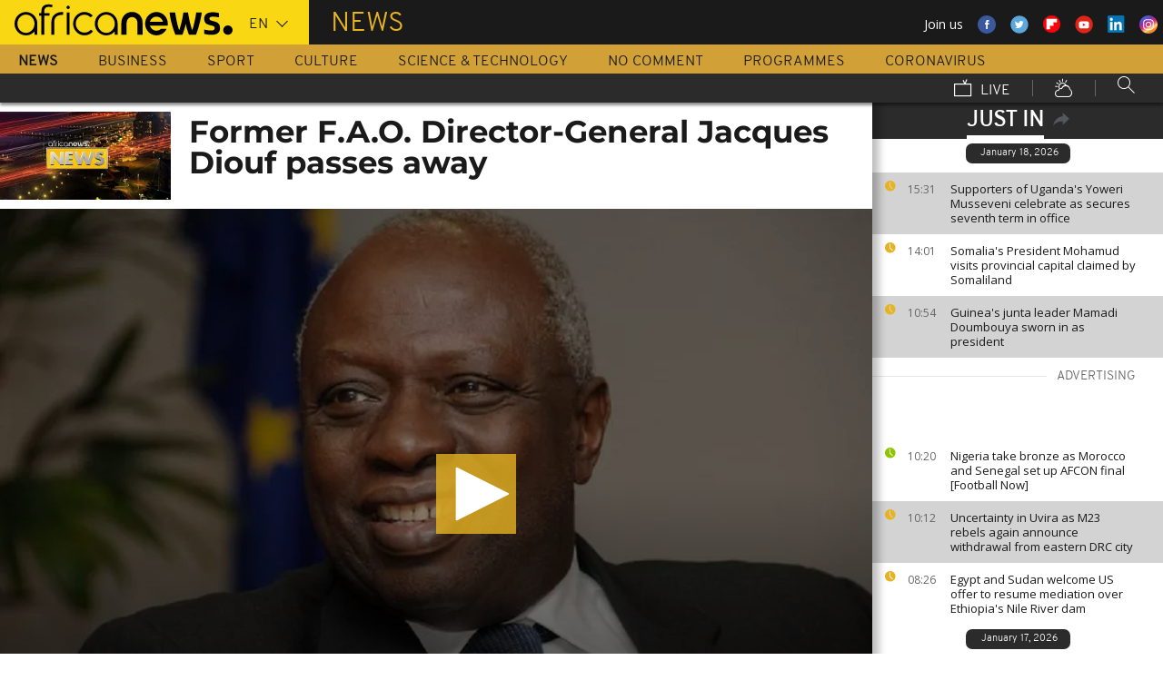

--- FILE ---
content_type: text/html; charset=UTF-8
request_url: https://www.africanews.com/2019/08/18/former-fao-director-general-jacques-diouf-passes-away/
body_size: 32568
content:
<!DOCTYPE html>
<html lang="en">
      <!--
    EVENT ID : 840851
    STORY ID : 4094391
        HOUSENUMBER : 190818_AFNWSU_121A0
        -->
  <head>

<meta charset="UTF-8"/>
<title>Former F.A.O. Director-General Jacques Diouf passes away | Africanews</title>
<meta http-equiv="x-ua-compatible" content="ie=edge">
<link rel="canonical" href="https://www.africanews.com/2019/08/18/former-fao-director-general-jacques-diouf-passes-away/"/>
<link rel="alternate" href="/2019/08/18/former-fao-director-general-jacques-diouf-passes-away//" hreflang="en"/>
<link rel="alternate" href="http://fr.africanews.com/2019/08/18/deces-de-jacques-diouf-l-ancien-directeur-general-de-la-fao//" hreflang="fr"/>
<link rel="alternate" href="/2019/08/18/former-fao-director-general-jacques-diouf-passes-away// " hreflang="x-default"/>

<meta name="robots" content="index, follow" />
<meta name="author" content="AfricaNews" />
<meta name="copyright" content="AfricaNews" />
<meta name="description" content="Diouf, a former Senegalese ambassador to the United Nations, died in France following a long illness, his family said quoted by Senegal media." />
<meta http-equiv="Content-Type" content="text/html; charset=utf-8" />
<meta charset="UTF-8" />
<meta property="og:title" content="Former F.A.O. Director-General Jacques Diouf passes away | Africanews" />
<meta property="twitter:title" content="Former F.A.O. Director-General Jacques Diouf passes away | Africanews" />
<meta property="og:description" content="Diouf, a former Senegalese ambassador to the United Nations, died in France following a long illness, his family said quoted by Senegal media." />
<meta property="twitter:description" content="Diouf, a former Senegalese ambassador to the United Nations, died in France following a long illness, his family said quoted by Senegal media." />

                        <meta property="article:published_time" content="2019-08-18CEST11:07:00+02:00"/>
<meta property="article:modified_time" content="2024-08-13CEST11:04:16+02:00"/>
<meta property="article:author" content="https://www.facebook.com/africanews.channel"/> <meta property="article:tag" content="Senegal,African politics,FAO" />
<meta property="og:locale" content="en"/>
<meta property="og:type" content="article"/>
<meta property="og:site_name" content="Africanews"/>
<meta property="og:url" content="https://www.africanews.com/2019/08/18/former-fao-director-general-jacques-diouf-passes-away/"/>
<meta property="og:image" content="https://static.euronews.com/articles/840851/1024x538_840851.jpg"/>
<meta property="og:image:type" content="image/jpeg"/>
<meta property="og:image:width" content="1024"/>
<meta property="og:image:height" content="538"/>

<meta name="twitter:card" content="summary_large_image">
<meta name="twitter:image:width" content="1024"/>
<meta name="twitter:image:height" content="538"/>
<meta name="twitter:image:src"   content="https://static.euronews.com/articles/840851/1024x538_840851.jpg"/>
<meta name="twitter:site"        content="@africanews"/>
<meta name="twitter:creator"     content="@africanews"/>
<meta name="twitter:url"         content="https://www.africanews.com/2019/08/18/former-fao-director-general-jacques-diouf-passes-away/"/>
<meta name="twitter:title"       content="Former F.A.O. Director-General Jacques Diouf passes away"/>
<meta name="twitter:description" content="Diouf, a former Senegalese ambassador to the United Nations, died in France following a long illness, his family said quoted by Senegal media." />

<link rel="amphtml" href="/amp/2019/08/18/former-fao-director-general-jacques-diouf-passes-away/" />
<link rel="publisher" href=""/>

<link rel="preconnect" href="https://sdk.privacy-center.org">
<link rel="dns-prefetch" href="https://fonts.googleapis.com" />
<link rel="shortcut icon" type="image/png" href=""/>
<link rel="apple-touch-icon" sizes="57x57" href="/apple-touch-icon-57x57.png?v=3">
<link rel="apple-touch-icon" sizes="60x60" href="/apple-touch-icon-60x60.png?v=3">
<link rel="apple-touch-icon" sizes="72x72" href="/apple-touch-icon-72x72.png?v=3">
<link rel="apple-touch-icon" sizes="76x76" href="/apple-touch-icon-76x76.png?v=3">
<link rel="apple-touch-icon" sizes="114x114" href="/apple-touch-icon-114x114.png?v=3">
<link rel="apple-touch-icon" sizes="120x120" href="/apple-touch-icon-120x120.png?v=3">
<link rel="apple-touch-icon" sizes="144x144" href="/apple-touch-icon-144x144.png?v=3">
<link rel="apple-touch-icon" sizes="152x152" href="/apple-touch-icon-152x152.png?v=3">
<link rel="apple-touch-icon" sizes="180x180" href="/apple-touch-icon-180x180.png?v=3">
<link rel="apple-touch-icon-precomposed" sizes="180x180" href="/apple-touch-icon-precomposed.png?v=3">
<link rel="icon" type="image/png" href="/favicon-32x32.png?v=3" sizes="32x32">
<link rel="icon" type="image/png" href="/android-chrome-192x192.png?v=3" sizes="192x192">
<link rel="icon" type="image/png" href="/favicon-96x96.png?v=3" sizes="96x96">
<link rel="icon" type="image/png" href="/favicon-16x16.png?v=3" sizes="16x16">
<link rel="manifest" href="/manifest.json?v=3">
<link rel="mask-icon" href="/safari-pinned-tab.svg?v=3" color="#5bbad5">

<meta name="apple-itunes-app" content="app-id=1192755969"/> <meta name="google-play-app" content="app-id=com.africanews.android"> <meta name="msapplication-TileColor" content="#f9d713">
<meta name="msapplication-TileImage" content="/mstile-144x144.png?v=2">
<meta name="theme-color" content="#ffffff">
<meta http-equiv="content-language" content="en" />
<meta name="viewport" content="width=device-width, initial-scale=1">

<script type="text/javascript">window.gdprAppliesGlobally=true;(function(){function a(e){if(!window.frames[e]){if(document.body&&document.body.firstChild){var t=document.body;var n=document.createElement("iframe");n.style.display="none";n.name=e;n.title=e;t.insertBefore(n,t.firstChild)}
    else{setTimeout(function(){a(e)},5)}}}function e(n,r,o,c,s){function e(e,t,n,a){if(typeof n!=="function"){return}if(!window[r]){window[r]=[]}var i=false;if(s){i=s(e,t,n)}if(!i){window[r].push({command:e,parameter:t,callback:n,version:a})}}e.stub=true;function t(a){if(!window[n]||window[n].stub!==true){return}if(!a.data){return}
      var i=typeof a.data==="string";var e;try{e=i?JSON.parse(a.data):a.data}catch(t){return}if(e[o]){var r=e[o];window[n](r.command,r.parameter,function(e,t){var n={};n[c]={returnValue:e,success:t,callId:r.callId};a.source.postMessage(i?JSON.stringify(n):n,"*")},r.version)}}
      if(typeof window[n]!=="function"){window[n]=e;if(window.addEventListener){window.addEventListener("message",t,false)}else{window.attachEvent("onmessage",t)}}}e("__tcfapi","__tcfapiBuffer","__tcfapiCall","__tcfapiReturn");a("__tcfapiLocator");(function(e){
      var t=document.createElement("script");t.id="spcloader";t.type="text/javascript";t.async=true;t.src="https://sdk.privacy-center.org/"+e+"/loader.js?target="+document.location.hostname;t.charset="utf-8";var n=document.getElementsByTagName("script")[0];n.parentNode.insertBefore(t,n)})("b32da769-c008-4f3b-a042-7a73c6bfb07d")})();</script>


<link rel="alternate" type="application/rss+xml" title="RSS - News" href="/feed/rss?themes=news" />

        <script type="application/ld+json">
    {
          "@context" : "http://schema.org",
          "@type" : "Article",
          "name" : "Former F.A.O. Director-General Jacques Diouf passes away",
          "datePublished" : "2019-08-18T11:12:00+02:00",
          "image" : "https://static.euronews.com/articles/840851/900x506_840851.jpg",
          "articleSection" : "World",
          "articleBody" : "",
          "url" : "http://www.africanews.com/2019/08/18/former-fao-director-general-jacques-diouf-passes-away/",
          "publisher" : {
                "@type" : "Organization",
                "name" : "Africanews"
          },
          "aggregateRating" : {
                "@type" : "AggregateRating",
                "ratingValue" : ""
          }
    }


    </script>


<style>
        
</style>

    <link rel="stylesheet" type="text/css" href="/css/lightslider.min.css"/>
    <link rel="stylesheet" type="text/css" href="/css/lightgallery.min.css"/>
    <link rel="stylesheet" type="text/css" href="/css/main.css" />
<link rel="stylesheet" type="text/css" data-href="/css/perfect-scrollbar.min.css" media="onlyX"/>
<link rel='stylesheet' type='text/css' data-href='https://fonts.googleapis.com/css?family=Open+Sans' media="onlyX"/>


<script>var _sf_startpt=(new Date()).getTime()</script>
<!--[if lte IE 9]><script src="/js/ielt9polyfills.js"></script><![endif]-->
<!--script src="http://code.jquery.com/jquery-2.2.0.min.js"></script-->
<script src="https://code.jquery.com/jquery-3.0.0-beta1.min.js"></script>
<script>window.jQuery || document.write('<script src="/js/jquery-3.0.0-beta1.min.js">\x3C/script>')</script>
<script src="https://code.jquery.com/jquery-migrate-1.4.0.min.js"></script>
<script src="/js/load-css.js"></script>
<script src="/js/headScripts.js"></script>
<script src="/js/global_header.js"></script>
<script>
        // First, load the widgets.js file asynchronously
    window.twttr = (function(d, s, id) {
    var js, fjs = d.getElementsByTagName(s)[0],
    t = window.twttr || {};
    if (d.getElementById(id)) return;
    js = d.createElement(s);
    js.id = id;
    js.src = "https://platform.twitter.com/widgets.js";
    fjs.parentNode.insertBefore(js, fjs);

    t._e = [];
    t.ready = function(f) {
    t._e.push(f);
    };

    return t;
    }(document, "script", "twitter-wjs"));

            try {
            var dfpData = '{"adUnit":"programs\/news","keyValues":{"page":"article","lng":"en","tags":"senegal,african-politics,fao","nws_id":840851,"nwsctr_id":4094391,"themes":"news","video":"true","source":"africanews"},"level1":"africanews-new","IASPubId":false,"mpuLimit":5,"useGrapeshot":true,"useLazyLoading":true,"lazyLoadingOffset":300}';
        } catch (e) {
            if (console) {
                console.error("dfp definition failure");
            }
        }
    
    </script>
</head>

<body class="article-view world">
<a href="#start-of-content" tabindex="1" class="skip accessibility-aid">Skip to main content</a>


<div id="adzone-leaderboard-wallpaper" class="advertising js-adzone"></div>


<div class="site-heading__container">
    <div class="notSticky">
        <div class="layout-mode-switcher__container">
            <i class="layout-mode-switcher__close jsCloseModeSwitcher icon icon_26-close"></i>

            <div class="layout-mode-switcher__text">
                <h2>Welcome to Africanews</h2>

                <p>Please select your experience</p>
            </div>
            <!--
            <ul class="layout-mode-switcher">
                <li data-mode="basic">
                    <span class="layout-mode-switcher__icon">
                        <i class="icon icon-mob icon_08-mobile-settings-basic"></i>
                        <i class="icon icon-desk icon_02-desktop-settings-basic"></i>
                    </span>
                    <span class="layout-mode-switcher__label layout-mode-switcher__label--lite">
                        Lite
                    </span>
                </li>
                <li data-mode="standard">
                    <span class="layout-mode-switcher__icon">
                        <i class="icon icon-mob icon_09-mobile-settings-standard"></i>
                        <i class="icon icon-desk icon_03-desktop-settings-standard"></i>
                    </span>
                    <span class="layout-mode-switcher__label layout-mode-switcher__label--standard">
                        Standard
                    </span>
                </li>
                <li data-mode="advanced">
                    <span class="layout-mode-switcher__icon">
                        <i class="icon icon-mob icon_10-mobile-setting-advanced"></i>
                        <i class="icon icon-desk icon_04-desktop-settings-advanced"></i>
                    </span>
                    <span class="layout-mode-switcher__label layout-mode-switcher__label--advanced">
                        Advanced
                    </span>
                </li>
            </ul>
            -->
        </div>

        <header class="layout site-header" role="banner">

            <div class="layout__item u-4-of-4-lap-and-up site-header__content">
                <div class="container">
                                        <div class="logo-container">

                        <!-- Logo area -->
                                                <div class="nav-button">
                            <span class="nav-button__lines"></span>
                        </div>

                        <a href="/" title="Africanews" class="logo__link">
                            <svg id="Layer_1" class="logo__svg" xmlns="http://www.w3.org/2000/svg" viewBox="0 0 240 40" width="240" height="40">&quot;&gt;<style>.st0{opacity:0.8;fill:url(#SVGID_1_);} .st1{opacity:0.55;fill:url(#SVGID_2_);} .st2{opacity:0.55;fill:url(#SVGID_3_);} .st3{opacity:0.55;fill:url(#SVGID_4_);} .st4{opacity:0.55;fill:url(#SVGID_5_);} .st5{opacity:0.5;fill:url(#SVGID_6_);} .st6{opacity:0.55;fill:url(#SVGID_7_);} .st7{fill:#EC008C;} .st8{fill:url(#SVGID_8_);}</style><g transform="translate(-104.617 -111.28) scale(.23557)"><path d="M925.8 570.5c0-30.2-23.9-54.7-53.3-54.7-29.5 0-53.3 24.5-53.3 54.7 0 30.2 23.9 54.7 53.3 54.7 15.9 0 30.3-7.2 40-18.6v15.5h13.3v-49.8-1.8zm-53.3 42.8c-22.1 0-40-19.2-40-42.7 0-23.6 18-42.7 40-42.7 22.1 0 40 19.2 40 42.7.1 23.5-17.9 42.7-40 42.7zM618.6 482.1c-.1 0-.1 0-.2-.1-3.7-1-8.1-1.9-16.6-1.9-8.5 0-21.3 2.5-27.7 13.2-3.1 5.2-4.3 12.2-4.3 20.9v6.5H559v11.7h10.8v89.7h13.5l-.1-89.7h24.3v-11.7h-24.2v-6.2c0-9.5 1.7-15.3 6.2-18.8 3.3-2.7 8.7-3.9 14.5-3.9 4 0 8.1.5 11.2 1 0 0 .2 0 .5.1.2 0 .5.1.7.1h.2c1.2.2 2.8.5 2.9.5l2-10.6c-.1 0-1.5-.4-2.9-.8zM1018 622.2v-55c0-4.3-.4-8.2-1.8-11.8-1.3-3.3-3.1-6.2-5.4-8.6-2.2-2.3-4.9-4.1-7.9-5.4-3.1-1.3-6.3-1.9-9.7-1.9-3.4 0-6.7.7-9.8 1.9-3 1.3-5.7 3.1-7.9 5.4-2.3 2.4-4.2 5.3-5.5 8.6-1.4 3.6-2.3 7.5-2.3 11.7v55h-24.3V566c0-7.2 1.5-14.1 4-20.4 2.5-6.1 6.1-11.5 10.6-16.1 4.5-4.5 9.9-8 15.9-10.4 6-2.4 12.5-3.6 19.2-3.6 6.8 0 13.2 1.2 19.2 3.6 6 2.4 11.4 5.9 15.8 10.4 4.6 4.6 8.1 10 10.6 16.1 2.5 6.3 3.5 13.2 3.5 20.4v56H1018zm89.2 2.8c-29.2 0-53-24.5-53-54.6s23.8-54.7 53-54.7 53 24.5 53 54.7c0 2.8-.2 5.6-.6 8.3l-.1.8h-82.8l.4 1.1c4.3 13.4 16.4 22.4 30.2 22.4 7.5 0 14.5-2.6 20.3-7.6 0 0 1.5-1.3 1.7-1.5h25.8l-.7 1.4c-9.3 18.3-27.3 29.7-47.2 29.7zm0-87.4c-13.7 0-25.9 9-30.2 22.4l-.4 1.1h61l-.4-1.1c-4.2-13.4-16.3-22.4-30-22.4zm61.2-19.2v-.6h26.3c3.2 25.2 11.5 65.1 18.6 83.1 7.6-18 16.4-58 19.6-83.1h21.8c3.4 25.2 12 63.4 19.7 83.1 7.1-19.7 15.2-58 18.6-83.1h26.1v.6c-6 39.3-17.5 79.7-27.3 103.8h-32.7c-5.5-13.1-12-33.3-15.4-51.3-3.2 18-10.3 39.3-15.2 51.3h-32.7c-11.4-26.3-23.9-70.4-27.4-103.8zm161.6 99.2v-19.9h1.1c5.9 1.8 18.7 4.3 27.9 4.3h5.4c8.5 0 15-2.6 15-11.3 0-6.5-5.6-9.1-11.8-10.7l-16.1-4.3c-11.8-3-21.4-11.3-21.4-29 0-20.9 17.2-29.6 38.1-29.6h5.4c6.5 0 19.4 1.7 25.3 3.9v19.8h-1.1c-5.4-1.5-18.3-3.2-24.2-3.2h-4.8c-7.6 0-14 1.5-14 9.1 0 5.9 4.4 8.2 9.8 9.6l16.1 4.4c15.5 4.1 23.6 13.3 23.6 30 0 23.1-16.6 31.8-39.7 31.8h-5.4c-8.3-.1-21.8-2.3-29.2-4.9z"/><circle cx="1440.9" cy="600.4" r="22"/><path class="st0" d="M993.2 539.5c3.4 0 6.7.6 9.7 1.9 3 1.2 5.6 3.1 7.9 5.4 2.3 2.4 4.2 5.3 5.4 8.6 1.4 3.5 1.8 7.5 1.8 11.8v55l3.3-3.3v-51.7c0-5.2-.6-9.3-2-13-1.4-3.7-3.5-7-6.1-9.7-2.6-2.7-5.6-4.7-9-6.1-3.5-1.4-7.2-2.2-11-2.2h-.2v3.3h.2z" fill="url(#SVGID_1_)" opacity=".8"/><path class="st1" d="M973.9 519.3c-6 2.4-11.3 5.9-15.9 10.4-4.6 4.6-8.2 10-10.6 16.1-2.5 6.3-4 13.1-4 20.4v56.1l3.3-3.3v-52.7c0-6.5 1.3-12.9 3.8-19.1 2.3-5.7 5.6-10.7 9.9-15 4.2-4.2 9.2-7.4 14.8-9.7 5.6-2.2 11.6-3.4 17.8-3.4v-3.3c-6.7-.1-13.1 1.1-19.1 3.5z" fill="url(#SVGID_2_)" opacity=".6"/><path class="st2" d="M1213.2 609.7l.1-8.8c-7.1-18-15.4-58-18.6-83.1l-2.9 3.3c3.5 25.9 11.5 63.6 18.4 81l3 7.6z" fill="url(#SVGID_3_)" opacity=".6"/><path class="st3" d="M1274.5 610.3l-.1-9.4c-7.7-19.7-16.4-58-19.7-83.1l-2.9 3.3c3.5 24.1 11.6 60.8 19.5 81l3.2 8.2z" fill="url(#SVGID_4_)" opacity=".6"/><path class="st4" d="M1319.2 517.8l-3.8 3.3c-6.5 40.5-17.6 77.3-25.7 97.7l2.3 3.3c9.8-24.1 21.3-64.5 27.3-103.7v-.6z" fill="url(#SVGID_5_)" opacity=".6"/><path d="M702.4 494.1c0 4.3-3.5 7.8-7.8 7.8s-7.8-3.5-7.8-7.8 3.5-7.8 7.8-7.8c4.3.1 7.8 3.6 7.8 7.8zM688.4 517.7h12.2v104.4h-12.2z"/><path class="st5" fill="url(#SVGID_6_)" opacity=".5" d="M691.5 622.1l.2.2v-.2z"/><path class="st6" fill="url(#SVGID_7_)" opacity=".6" d="M688.4 619.1v3h3.1z"/><path d="M616.5 622.2V562c0-4.5.5-8.9 1.6-13 1.4-5.8 3.8-10.9 7.1-15.3 4.1-5.5 9.5-9.7 16.1-12.7 7.7-3.5 17.1-5.2 28-5.2h2.1v13.1h-2c-7.9 0-14.7 1-20.3 3.1-4.9 1.8-8.9 4.4-11.9 7.8-2.6 2.9-4.6 6.5-5.8 10.6-1.1 3.5-1.6 7.4-1.6 11.7v60.2h-13.3z"/><path class="st7" fill="#ec008c" d="M689.2 622l.3.3v-.3z"/><path d="M800.8 598.4c-7.6 8.6-18.5 13.7-29.9 13.7-8.9 0-17.3-3.1-24.1-8.3-10-7.4-16.6-19.4-16.6-33 0-3.6.5-7.1 1.3-10.4 4.4-18.5 20.6-31.9 39.3-31.9 11.1 0 21.2 4.6 28.6 12.2l10.2-7.9c-9.7-10.6-23.4-17.2-38.8-17.2-29.2 0-53 24.5-53 54.7 0 30.1 23.8 54.7 53 54.7 15.6 0 30-7 40-18.8l-10-7.8zM550.7 570.5c0-30.2-23.9-54.7-53.3-54.7-29.5 0-53.3 24.5-53.3 54.7 0 30.2 23.9 54.7 53.3 54.7 15.9 0 30.3-7.2 40-18.6v15.5h13.3v-49.8-1.8zm-53.3 42.8c-22.1 0-40-19.2-40-42.7 0-23.6 18-42.7 40-42.7 22.1 0 40 19.2 40 42.7 0 23.5-17.9 42.7-40 42.7z"/></g></svg>


                        </a>


                        <div class="connection-speed" id="connection-speed">
                            <a href="/live/" title="Africanews" class="live__link">
                                <svg version="1.1" id="Layer_1" xmlns="http://www.w3.org/2000/svg"
                                     xmlns:xlink="http://www.w3.org/1999/xlink" x="0px" y="0px"
                                     width="30px" height="30px" viewBox="0 0 500 500"
                                     enable-background="new 0 0 500 500"
                                     xml:space="preserve">
                                <g>
                                    <path d="M499.867,500.086h-498V129.86h498V500.086z M31.867,470.086h438V159.86h-438V470.086z"/>
                                </g>
                                    <g>
                                        <polygon
                                                points="301.461,150.65 248.158,40.211 275.176,27.171 313.637,106.858 352.717,8.488 380.598,19.564 328.91,149.668 	"/>
                                    </g>
                            </svg>
                            </a>
                        </div>


                        <!-- Logo area /-->
                        <div class="custom-select language-select--header">
                            <select name="" class="language-select">
                                                                <option value="en" selected="selected"            data-hostname="/2019/08/18/former-fao-director-general-jacques-diouf-passes-away/">En</option>
    <option value="fr"             data-hostname="http://fr.africanews.com/2019/08/18/deces-de-jacques-diouf-l-ancien-directeur-general-de-la-fao/">Fr</option>
</select>
                        </div>
                    </div>


                                                                                                                                                                                                                                                                                                        <div class="section-title theme--news">
                                                            News
                                                    </div>
                    
                                        <div class="social-container float--right">
                        <ul class="menu">
                            <li>Join us</li>
                            <li>
                                <a href="https://www.facebook.com/africanews.channel/" target="_blank" rel="nofollow">
                                    <svg xmlns="http://www.w3.org/2000/svg" width="32" height="32" viewBox="0 0 32 32"><path fill="#3a589e" d="M32.007 16c0 8.837-7.165 16-16.003 16S0 24.837 0 16 7.167 0 16.005 0s16.003 7.163 16.003 16z"/><path fill="#fff" d="M17.673 23.98h-3.02v-8.065h-2.02V13.13h2.02l-.01-1.635c0-2.27.617-3.65 3.292-3.65h2.224v2.78h-1.394c-1.04 0-1.09.393-1.09 1.113l-.004 1.392h2.504l-.295 2.778-2.202.006-.005 8.064z"/></svg>
                                </a>
                            </li>
                            <li>
                                <a href="https://twitter.com/africanews" target="_blank" rel="nofollow">
                                    <svg xmlns="http://www.w3.org/2000/svg" width="33" height="32" viewBox="0 0 33 32"><path fill="#5ca7dc" d="M32.438 16c0 8.837-7.165 16-16.003 16S.432 24.837.432 16 7.597 0 16.435 0s16.003 7.163 16.003 16z"/><path fill="#fff" d="M24.15 11.068c-.59.26-1.233.44-1.904.522.687-.41 1.21-1.06 1.46-1.83-.64.375-1.347.652-2.105.8-.6-.642-1.46-1.048-2.418-1.048-1.83 0-3.306 1.488-3.306 3.316 0 .256.03.51.084.75-2.75-.137-5.19-1.455-6.823-3.457-.287.488-.452 1.06-.452 1.665 0 1.148.586 2.158 1.475 2.758-.54-.02-1.05-.168-1.496-.415v.04c0 1.6 1.137 2.94 2.656 3.247-.284.076-.573.115-.874.115-.214 0-.42-.023-.625-.058.422 1.314 1.645 2.27 3.096 2.297-1.13.886-2.564 1.417-4.114 1.417-.267 0-.532-.015-.79-.048 1.467.937 3.205 1.486 5.077 1.486 6.09 0 9.418-5.044 9.418-9.42 0-.14-.002-.283-.01-.427.65-.466 1.21-1.052 1.653-1.712z"/></svg>
                                </a>
                            </li>
                            <li>
                                <a href="https://flipboard.com/@Africanews" target="_blank" rel="nofollow">
                                    <img src="/images/flipboard_round_colored.png" />
                                </a>
                            </li>
                            <li>
                                <a href="https://www.youtube.com/c/africanews" target="_blank" rel="nofollow">
                                    <svg xmlns="http://www.w3.org/2000/svg" width="33" height="32" viewBox="0 0 33 32"><path fill="#e02418" d="M32.68 16c0 8.837-7.166 16-16.004 16S.673 24.837.673 16 7.838 0 16.676 0 32.68 7.163 32.68 16z"/><path fill="#fefefe" d="M19.57 16.53l-4.93-2.573v5.128l4.93-2.556zm-2.396 6.62h-1.02c-.023-.004-.046-.01-.07-.012-.422-.007-.845-.01-1.268-.02-.57-.01-1.138-.017-1.707-.036-.835-.027-1.67-.05-2.5-.102-.412-.026-.826-.085-1.227-.18-.632-.148-1.127-.503-1.418-1.102-.222-.457-.354-.942-.41-1.445-.094-.814-.157-1.63-.164-2.45-.006-.794-.013-1.588.008-2.38.016-.62.075-1.237.117-1.855.033-.492.13-.972.285-1.44.224-.677.65-1.163 1.308-1.44.354-.15.73-.196 1.108-.216.89-.048 1.78-.088 2.67-.124.51-.02 1.024-.028 1.536-.037.53-.008 1.06-.018 1.59-.016.91.003 1.82.014 2.728.026.506.007 1.013.018 1.52.036.755.027 1.51.056 2.267.097.326.018.656.044.975.108.656.132 1.18.475 1.516 1.065.252.442.397.93.45 1.43.082.762.15 1.526.175 2.29.03.884.023 1.77.003 2.656-.015.64-.075 1.28-.12 1.918-.033.474-.13.936-.28 1.388-.273.815-.818 1.343-1.65 1.543-.356.084-.73.11-1.098.13-.82.048-1.642.084-2.464.11-.783.024-1.567.03-2.35.044-.17.003-.34.01-.51.017z"/></svg>
                                </a>
                            </li>
                            <li>
                                <a href="https://www.linkedin.com/company/africanews?trk=biz-companies-cym" target="_blank" rel="nofollow">
                                    <img src="/images/linkedIn.png" />
                                </a>
                            </li>
                            <li>
                                <a href="https://www.instagram.com/africanews.en" target="_blank" rel="nofollow">
                                    <svg id="Calque_1" data-name="Calque 1" xmlns="http://www.w3.org/2000/svg" xmlns:xlink="http://www.w3.org/1999/xlink" viewBox="0 0 8191.83 8191.82"><defs><linearGradient id="Dégradé_sans_nom" x1="-85237.41" y1="-25850.15" x2="-252265.99" y2="-308909.15" gradientTransform="translate(7426.71 7368.59) scale(0.02)" gradientUnits="userSpaceOnUse"><stop offset="0" stop-color="#f58529"/><stop offset="0.17" stop-color="#feda77"/><stop offset="0.48" stop-color="#dd2a7b"/><stop offset="0.78" stop-color="#8134af"/><stop offset="1" stop-color="#515bd4"/></linearGradient></defs><g id="Calque_2" data-name="Calque 2"><path d="M7247.6,4138.87C7220,5855,5803.72,7246.63,4087.35,7246.63c-1724.22,0-3132.69-1520.53-3132.69-3139.07,0-1844.68,1487.73-3162.35,3142.51-3162.35C5813.54,945.21,7276,2373.46,7247.6,4138.87Z" transform="translate(0 -0.01)" style="fill:#fff;fill-rule:evenodd"/></g><path d="M4095.92,0c2262.13,0,4095.91,1833.8,4095.91,4095.91S6358,8191.83,4095.92,8191.83,0,6358,0,4095.92,1833.8,0,4095.92,0Zm-998.8,1753.72h1997.7c750.19,0,1363.67,605.88,1363.67,1346.05V5092.09c0,740.33-613.48,1346-1363.64,1346H3097.12c-750.18,0-1363.74-605.69-1363.74-1346V3099.75C1733.38,2359.61,2346.94,1753.73,3097.12,1753.73Zm986.1,1077.46c729,0,1320.54,591.58,1320.54,1320.57S4812.2,5472.32,4083.22,5472.32c-729.2,0-1320.66-591.49-1320.66-1320.56S3354,2831.19,4083.22,2831.19Zm0,446c482.73,0,874.54,391.71,874.54,874.52S4566,5026.37,4083.22,5026.37s-874.64-391.8-874.64-874.61,391.73-874.52,874.64-874.52ZM5360.8,2648.15c118.43,0,214.45,96,214.45,214.33s-96,214.44-214.45,214.44-214.32-96-214.32-214.44,96-214.33,214.32-214.33ZM3260.38,2136.37H4931.73c627.59,0,1140.85,510.73,1140.85,1134.85V4951c0,624.1-513.26,1134.75-1140.85,1134.75H3260.38c-627.58,0-1141-510.63-1141-1134.76V3271.19C2119.44,2647.1,2632.8,2136.37,3260.38,2136.37Z" transform="translate(0 -0.01)" style="fill-rule:evenodd;fill:url(#Dégradé_sans_nom)"/></svg>                                </a>
                            </li>
                        </ul>
                    </div>
                </div>

                <div class="layout__item u-5-of-5-lap-and-up navigation__wrapper">
                    
<nav role="navigation" class="container navigation">
    <ul class="list-inline">
                                                                                <li class="navigation__item navigation__item-isactive">
                        <a tabindex="2" href="/news/"
               title="News">
                News
            </a>
            </li>
                                                                        <li class="navigation__item">
                        <a tabindex="2" href="/business/"
               title="Business">
                Business
            </a>
            </li>
                                                                        <li class="navigation__item">
                        <a tabindex="2" href="/sport/"
               title="Sport">
                Sport
            </a>
            </li>
                                                                        <li class="navigation__item">
                        <a tabindex="2" href="/culture/"
               title="Culture">
                Culture
            </a>
            </li>
                                                                        <li class="navigation__item">
                        <a tabindex="2" href="/science-technology/"
               title="Science &amp; Technology">
                Science &amp; Technology
            </a>
            </li>
        
                                    <li class="navigation__item">
                        <a tabindex="2" href="/no-comment/"
               title="No Comment">
                No Comment
            </a>
            </li>
                        <li class="navigation__item">
                        <a tabindex="2" href="/programmes/"
               title="Programmes">
                Programmes
            </a>
        </li>
        <li class="navigation__item">
            <a tabindex="2" href="/tag/coronavirus/"
               title="Coronavirus">
                Coronavirus
            </a>
        </li>
    </ul>

    <ul class="list-inline navigation__sub-menu">
        <li class="navigation__item">
            <a href="/live/" class="navigation-live ">
                <i class="live-icon icon icon_23-watch-live"></i>
                Live
            </a>
        </li>
        <li class="navigation__item navigation__item-weather">
            <a href="/weather/" class="navigation-weather">
                <!-- Weather -->
                <i class="weather-icon icon icon_22-weather"></i>
            </a>
        </li>
        <li class="navigation__item navigation__item-search">
            <div class="search-form type-ahead-group">
                <input id="searchForm" type="text" name="q" class="search-form__query"
                       autocomplete="off" placeholder="Search ...">
                <i class="search-form__icon icon icon_20-search"></i>
            </div>
        </li>
    </ul>
</nav>                </div>
            </div>
                    
<div class="layout weather-banner u-ml0 sticky-bar" id="weather-banner" >
    <div id="weather-banner-content">
    
    <div class="sk-three-bounce preloader--std ">
        <div class="sk-child sk-bounce1"></div>
        <div class="sk-child sk-bounce2"></div>
        <div class="sk-child sk-bounce3"></div>
    </div>
        </div>

    <div class="sticky-bar__header">
        <h5><a class="u-p0 u-m0" href="/weather/">weather</a></h5>
        <button class="sticky-bar__close-button">Close</button>
        <div class="sticky-bar__close-arrow">
            <a href="#" class="btn-arrow btn-arrow--prev">
                <div></div>
            </a>
        </div>
    </div>
</div>

            </header>
    </div>
</div>
<div class="mobile-menu">

    <div class="mobile-menu__search-form">
        <form class="search-form">
            <input id="searchMobile" type="text" name="q" class="search-form__query" placeholder="Search ...">
            <i class="icon icon_20-search search-form__icon"></i>
        </form>
    </div>


    <div class="panel-watchLive watch-live">
    <h3 class="watch-live__header u-m0">
        <i class="icon icon_23-watch-live"></i>
        Watch Live
    </h3>
    <div class="watch-live__content">
        <div class="watch-live__player" id="livePlayerMobile">
        </div>
    </div>
</div>

                        
    <ul class="mobile-menu__main-nav list-bare  mobile-menu__vertical">
                            <li class="navigation__item theme--news  active">
                <a href="/news/"
                   title="News">News</a>
            </li>
                    <li class="navigation__item theme--business ">
                <a href="/business/"
                   title="Business">Business</a>
            </li>
                    <li class="navigation__item theme--sport ">
                <a href="/sport/"
                   title="Sport">Sport</a>
            </li>
                    <li class="navigation__item theme--culture ">
                <a href="/culture/"
                   title="Culture">Culture</a>
            </li>
                    <li class="navigation__item theme--science_technology ">
                <a href="/science-technology/"
                   title="Science &amp; Technology">Science &amp; Technology</a>
            </li>
                            <li class="navigation__item theme--no-comment">
                <a href="/no-comment/"
                   title="No Comment">No Comment</a>
            </li>
                <li class="navigation__item theme--programs  ">
            <a href="/programmes" title="Programmes">Programmes</a>
        </li>
        <li class="navigation__item theme--news">
            <a tabindex="2" href="/tag/coronavirus/"
               title="Coronavirus">
                Coronavirus
            </a>
        </li>
        <li class="navigation__item theme--weather  ">
            <a href="/weather" title="Weather">Weather</a>
        </li>
        <li class="navigation__item weather-mobile-banner"></li>
    </ul>
</div>

<div class="container breaking-news-banner breaking-news-banner--hidden" id="breaking-news-banner">
    <div class="container">
                    <article class="breaking-news__article"></article>
                <div class="sticky-bar__header">
            <h5>
                Breaking
                News
            </h5>
            <button class="breaking-news__close-button sticky-bar__close-button">Close</button>
            <div class="breaking-news__close-arrow sticky-bar__close-arrow">
                <a href="#" class="btn-arrow btn-arrow--prev">
                    <div></div>
                </a>
            </div>
        </div>
    </div>
</div>




<a href="#" id="dfp-wallpaper-wrapper" class="u-hide-for-all"></a>
<div class="layout clearfix container main-wrapper" id="enw-main-content">
            <aside id="sidebar" class="sidebar" role="complementary">
                    <section class="sidebar-section just-in">
                <header class="sidebar-section__heading just-in__main-title">
                    <h2 class="just-in__main-title-text active">Just In</h2>
                    <img class="just-in-share" src="/images/share.svg" id="enw-timeline-img-share" alt="share_on_your_website" title="share_on_your_website">
                    <img src="/images/cross.svg" width="13" class="enw-timeline-img">


                    <div id="enw-timeline-embed-code" class="embed-code small-12">
                        <div class="copy-paste"><p>Copy/paste the script below</p></div>
                        <div>
                            <input class="input-iframe" type="text" value="<iframe src=&quot;http://www.africanews.com/embed/timeline/&quot; scrolling=&quot;no&quot; frameborder=&quot;0&quot; style=&quot;min-height:500px; width:100%; height:100%;&quot;></iframe>">
                        </div>
                        <div class="row small-12">
                            <p class="text-right">
                                <a class="other-widgets" href="/page/widgets/">
                                    OTHER WIDGETS
                                    <object type="image/svg+xml" data="/images/arrow.svg" width="13" class="enw-timeline-img-euronews">
                                    </object>
                                </a></p>
                        </div>
                    </div>

                </header>
                <div class="sidebar-section__content just-in__section-content">
                    <div class="jsJustIn">
        <div>
                
                                                

                                        <h3 class="just-in__today">January 18, 2026</h3>
                            
                                            <article class="just-in__article jsJustInArticle theme--news  theme--color-article-odd "
                        role="article" data-created="1768746683"
                        data-id="2863097">
                    <div class="just-in__time">
                        <time datetime="15:31">
                            <i class="just-in__icon icon icon-clock icon_18-clock"></i>
                            15:31
                        </time>
                    </div>
                    <div class="just-in__content">
                        <h3 class="just-in__title">
                                                        <a  href="/2026/01/18/supporters-of-ugandas-yoweri-musseveni-celebrate-as-secures-seventh-term-in-office/"
                               title="Supporters of Uganda&#039;s Yoweri Musseveni celebrate as secures seventh term in office"
                               class="">                                                                    Supporters of Uganda&#039;s Yoweri Musseveni celebrate as secures seventh term in office
                                                                </a>                        </h3>
                    </div>
                </article>
                        
                            
                                                

                            
        
                                                

                                                    
                                            <article class="just-in__article jsJustInArticle theme--news   "
                        role="article" data-created="1768741281"
                        data-id="2863093">
                    <div class="just-in__time">
                        <time datetime="14:01">
                            <i class="just-in__icon icon icon-clock icon_18-clock"></i>
                            14:01
                        </time>
                    </div>
                    <div class="just-in__content">
                        <h3 class="just-in__title">
                                                        <a  href="/2026/01/18/somalias-president-mohamud-visits-provincial-capital-claimed-by-somaliland/"
                               title="Somalia&#039;s President Mohamud visits provincial capital claimed by Somaliland"
                               class="">                                                                    Somalia&#039;s President Mohamud visits provincial capital claimed by Somaliland
                                                                </a>                        </h3>
                    </div>
                </article>
                        
                            
                                                

                            
        
                                                

                                                    
                                            <article class="just-in__article jsJustInArticle theme--news  theme--color-article-odd "
                        role="article" data-created="1768730084"
                        data-id="2863058">
                    <div class="just-in__time">
                        <time datetime="10:54">
                            <i class="just-in__icon icon icon-clock icon_18-clock"></i>
                            10:54
                        </time>
                    </div>
                    <div class="just-in__content">
                        <h3 class="just-in__title">
                                                        <a  href="/2026/01/18/guineas-junta-leader-mamadi-doumbouya-sworn-in-as-president/"
                               title="Guinea&#039;s junta leader Mamadi Doumbouya sworn in as president"
                               class="">                                                                    Guinea&#039;s junta leader Mamadi Doumbouya sworn in as president
                                                                </a>                        </h3>
                    </div>
                </article>
                        
                            
                                                                        
                                

                                    <h3 class="right-legend right-legend--just-in">Advertising</h3>
                    <article class="just-in__article">
                        <div class="enw-MPU jsMPU  u-mbottom5">
    <div id="adzone-halfpage_1" class="enw-MPU__img advertising js-adzone"></div>
</div>
                    </article>

                                                
        
                                                

                                                    
                                            <article class="just-in__article jsJustInArticle theme--sport   "
                        role="article" data-created="1768728041"
                        data-id="2863083">
                    <div class="just-in__time">
                        <time datetime="10:20">
                            <i class="just-in__icon icon icon-clock icon_18-clock"></i>
                            10:20
                        </time>
                    </div>
                    <div class="just-in__content">
                        <h3 class="just-in__title">
                                                        <a  href="/2026/01/18/nigeria-take-bronze-as-morocco-and-senegal-set-up-afcon-final-football-now/"
                               title=" Nigeria take bronze as Morocco and Senegal set up AFCON final [Football Now]"
                               class="">                                                                     Nigeria take bronze as Morocco and Senegal set up AFCON final [Football Now]
                                                                </a>                        </h3>
                    </div>
                </article>
                        
                            
                                                

                            
        
                                                

                                                    
                                            <article class="just-in__article jsJustInArticle theme--news  theme--color-article-odd "
                        role="article" data-created="1768727537"
                        data-id="2862907">
                    <div class="just-in__time">
                        <time datetime="10:12">
                            <i class="just-in__icon icon icon-clock icon_18-clock"></i>
                            10:12
                        </time>
                    </div>
                    <div class="just-in__content">
                        <h3 class="just-in__title">
                                                        <a  href="/2026/01/18/uncertainty-in-uvira-as-m23-rebels-again-announce-withdrawal-from-eastern-drc-city/"
                               title="Uncertainty in Uvira as M23 rebels again announce withdrawal from eastern DRC city"
                               class="">                                                                    Uncertainty in Uvira as M23 rebels again announce withdrawal from eastern DRC city
                                                                </a>                        </h3>
                    </div>
                </article>
                        
                            
                                                

                            
        
                                                

                                                    
                                            <article class="just-in__article jsJustInArticle theme--news   "
                        role="article" data-created="1768721170"
                        data-id="2862947">
                    <div class="just-in__time">
                        <time datetime="08:26">
                            <i class="just-in__icon icon icon-clock icon_18-clock"></i>
                            08:26
                        </time>
                    </div>
                    <div class="just-in__content">
                        <h3 class="just-in__title">
                                                        <a  href="/2026/01/18/egypt-and-sudan-welcome-us-offer-to-resume-mediation-over-ethiopias-nile-river-dam/"
                               title="Egypt and Sudan welcome US offer to resume mediation over Ethiopia&#039;s Nile River dam"
                               class="">                                                                    Egypt and Sudan welcome US offer to resume mediation over Ethiopia&#039;s Nile River dam
                                                                </a>                        </h3>
                    </div>
                </article>
                        
                            
                                                

                            
        
                                                

                                                            <h3 class="just-in__today">January 17, 2026</h3>
                                                
                                            <article class="just-in__article jsJustInArticle theme--business  theme--color-article-odd "
                        role="article" data-created="1768662296"
                        data-id="2862905">
                    <div class="just-in__time">
                        <time datetime="16:04">
                            <i class="just-in__icon icon icon-clock icon_18-clock"></i>
                            16:04
                        </time>
                    </div>
                    <div class="just-in__content">
                        <h3 class="just-in__title">
                                                        <a  href="/2026/01/17/imf-approves-new-261-million-disbursement-for-ethiopia/"
                               title="IMF approves new $261 million disbursement for Ethiopia"
                               class="">                                                                    IMF approves new $261 million disbursement for Ethiopia
                                                                </a>                        </h3>
                    </div>
                </article>
                        
                            
                                                

                            
        
                                                

                                                    
                                            <article class="just-in__article jsJustInArticle theme--news   "
                        role="article" data-created="1768660502"
                        data-id="2862906">
                    <div class="just-in__time">
                        <time datetime="15:35">
                            <i class="just-in__icon icon icon-clock icon_18-clock"></i>
                            15:35
                        </time>
                    </div>
                    <div class="just-in__content">
                        <h3 class="just-in__title">
                                                        <a  href="/2026/01/17/thousands-join-anti-trump-hands-off-greenland-protests-in-denmark/"
                               title="Thousands join anti-Trump &#039;Hands off Greenland&#039; protests in Denmark"
                               class="">                                                                    Thousands join anti-Trump &#039;Hands off Greenland&#039; protests in Denmark
                                                                </a>                        </h3>
                    </div>
                </article>
                        
                            
                                                

                            
        
                                                

                                                    
                                            <article class="just-in__article jsJustInArticle theme--news  theme--color-article-odd "
                        role="article" data-created="1768656643"
                        data-id="2862960">
                    <div class="just-in__time">
                        <time datetime="14:30">
                            <i class="just-in__icon icon icon-clock icon_18-clock"></i>
                            14:30
                        </time>
                    </div>
                    <div class="just-in__content">
                        <h3 class="just-in__title">
                                                        <a  href="/2026/01/17/ugandas-president-yoweri-museveni-wins-seventh-term-with-7165-of-votes/"
                               title="Uganda&#039;s President Yoweri Museveni wins seventh term with 71.65% of votes"
                               class="">                                                                    Uganda&#039;s President Yoweri Museveni wins seventh term with 71.65% of votes
                                                                </a>                        </h3>
                    </div>
                </article>
                        
                            
                                                

                            
        
                                                

                                                    
                                            <article class="just-in__article jsJustInArticle theme--news   "
                        role="article" data-created="1768654088"
                        data-id="2862915">
                    <div class="just-in__time">
                        <time datetime="13:48">
                            <i class="just-in__icon icon icon-clock icon_18-clock"></i>
                            13:48
                        </time>
                    </div>
                    <div class="just-in__content">
                        <h3 class="just-in__title">
                                                        <a  href="/2026/01/17/ugandan-police-deny-arrest-of-opposition-leader-bobi-wine/"
                               title="Ugandan police deny arrest of opposition leader Bobi Wine"
                               class="">                                                                    Ugandan police deny arrest of opposition leader Bobi Wine
                                                                </a>                        </h3>
                    </div>
                </article>
                        
                            
                                                

                            
        
                                                

                                                    
                                            <article class="just-in__article jsJustInArticle theme--news  theme--color-article-odd "
                        role="article" data-created="1768647147"
                        data-id="2862897">
                    <div class="just-in__time">
                        <time datetime="11:52">
                            <i class="just-in__icon icon icon-clock icon_18-clock"></i>
                            11:52
                        </time>
                    </div>
                    <div class="just-in__content">
                        <h3 class="just-in__title">
                                                        <a  href="/2026/01/17/dozens-of-people-killed-in-torrential-rains-and-floods-across-southern-africa/"
                               title="Dozens of people killed in torrential rains and floods across southern Africa"
                               class="">                                                                    Dozens of people killed in torrential rains and floods across southern Africa
                                                                </a>                        </h3>
                    </div>
                </article>
                        
                            
                                                

                            
        
                                                

                                                    
                                            <article class="just-in__article jsJustInArticle theme--news   "
                        role="article" data-created="1768640037"
                        data-id="2862893">
                    <div class="just-in__time">
                        <time datetime="09:53">
                            <i class="just-in__icon icon icon-clock icon_18-clock"></i>
                            09:53
                        </time>
                    </div>
                    <div class="just-in__content">
                        <h3 class="just-in__title">
                                                        <a  href="/2026/01/17/museveni-leads-in-tense-election-marred-by-internet-shutdown-and-voting-interference/"
                               title="Museveni leads in tense election marred by internet shutdown and voting interference"
                               class="">                                                                    Museveni leads in tense election marred by internet shutdown and voting interference
                                                                </a>                        </h3>
                    </div>
                </article>
                        
                            
                                                

                            
        
                                                

                                                    
                                            <article class="just-in__article jsJustInArticle theme--news  theme--color-article-odd "
                        role="article" data-created="1768633499"
                        data-id="2862847">
                    <div class="just-in__time">
                        <time datetime="08:04">
                            <i class="just-in__icon icon icon-clock icon_18-clock"></i>
                            08:04
                        </time>
                    </div>
                    <div class="just-in__content">
                        <h3 class="just-in__title">
                                                        <a  href="/2026/01/17/members-of-a-newly-formed-palestinian-technocrat-to-be-involved-in-running-gaza/"
                               title="Members of a newly formed Palestinian technocrat to be involved in running Gaza"
                               class="">                                                                    Members of a newly formed Palestinian technocrat to be involved in running Gaza
                                                                </a>                        </h3>
                    </div>
                </article>
                        
                            
                                                                                                        

                                    <h3 class="right-legend right-legend--just-in">Advertising</h3>
                    <article class="just-in__article">
                        <div class="enw-MPU jsMPU  u-mbottom5">
    <div id="adzone-halfpage_2" class="enw-MPU__img advertising js-adzone"></div>
</div>
                    </article>

                                                
            </div>
</div>
                </div>


                <div class="layout just-in-view-more-bar btn--container">
                    <div class="layout__item u-1-of-1-lap-and-up text--center">
                        <button class="btn btn-sidebar just-in__button js-click-load" data-module="just-in" data-insert=".jsJustIn">
                            View more
                        </button>
                        
    <div class="sk-three-bounce preloader--std hide">
        <div class="sk-child sk-bounce1"></div>
        <div class="sk-child sk-bounce2"></div>
        <div class="sk-child sk-bounce3"></div>
    </div>
                    </div>
                </div>
            </section>

            </aside>

    <main class="layout__item main-body" id="main" role="main">
        <div class="main-content">
                    <div class="layout theme--news">
                                        
    <article class="layout__item article theme--news
         article--primary">
                    <div class="program--News programBlockHeader">


    <span class="article__flag article__flag--banner">
        <h4 class="u-m0">

            <a href="/programmes/news/">
                News
            </a>
        </h4>
    </span>

    <a class="img-responsive-programme" href="/programmes/news/">
                    <img class="img-responsive-programme js-image-loaded"
                 src="https://static.euronews.com/articles/programs/africanews/280x130_news.jpg"
                 data-img-src="https://static.euronews.com/programs/africanews/news.jpg"
                 alt="news">
            </a>
            <h1 class="article__title">Former F.A.O. Director-General Jacques Diouf passes away</h1>
    </div>
        
        <section class="article-wrapper ">
            <div >
                                    <div class="hidden-in-basic article__image  main-video">
                                                    <div class="video__wrapper">
                                <div id="video-article-840851"></div>
                            </div>
                            <div
    id="jsMainMediaArticle"
    data-content="{&quot;id&quot;:840851,&quot;cid&quot;:4094391,&quot;versionId&quot;:0,&quot;archive&quot;:0,&quot;housenumber&quot;:&quot;190818_AFNWSU_121A0&quot;,&quot;owner&quot;:&quot;africanews&quot;,&quot;isMagazine&quot;:0,&quot;isBreakingNews&quot;:0,&quot;daletEventName&quot;:&quot;SENEGALESE EX-UN FOOD AGENCY CHIEF DIES&quot;,&quot;daletPyramidId&quot;:null,&quot;channels&quot;:[{&quot;id&quot;:6},{&quot;id&quot;:8},{&quot;id&quot;:12}],&quot;status&quot;:2,&quot;title&quot;:&quot;Former F.A.O. Director-General Jacques Diouf passes away&quot;,&quot;titleSeo&quot;:null,&quot;titleListing1&quot;:null,&quot;titleListing2&quot;:null,&quot;leadin&quot;:&quot;Diouf, a former Senegalese ambassador to the United Nations, died in France following a long illness, his family said quoted by Senegal media.&quot;,&quot;summary&quot;:&quot;Diouf, a former Senegalese ambassador to the United Nations, died in France following a long illness, his family said quoted by Senegal media.&quot;,&quot;keySentence&quot;:&quot;&quot;,&quot;url&quot;:&quot;former-fao-director-general-jacques-diouf-passes-away&quot;,&quot;canonical&quot;:&quot;https:\/\/www.africanews.com\/2019\/08\/18\/former-fao-director-general-jacques-diouf-passes-away\/&quot;,&quot;masterCms&quot;:&quot;v2&quot;,&quot;plainText&quot;:&quot;Senegalese politician and diplomat Jacques Diouf, who was Director-General of the United Nations Food and Agriculture Organization (FAO) from 1994 to the end of 2011, died at the age of 81. announced Senegalese President Macky Sall.\n\n \u201cSenegal has lost one of its most valuable sons with the death of our countryman Jacques Diouf. He was an effective collaborator for me at the beginning of my first term, \u201cthe Senegalese president said on Twitter, offering his condolences.\n\n Senegal has lost one of its most valuable sons with the death of our compatriot Jacques Diouf.\n\n He was an effective collaborator at the beginning of my first term. I salute his memory and offer my heartfelt condolences to his grieving family. \n\n Born August 1, 1938 in Saint-Louis in northern Senegal, diplomat known for his pragmatism, Jacques Diouf died in France after a long illness, said his family, quoted by Senegalese media.Married with five children, he had a post-graduate education in France (agronomist degree, master\u2019s degree in tropical agronomy, doctorate in social sciences) and a higher management diploma in New York.\n\n  16 years at the head of FAO\n\n Appointed Secretary of State for Scientific Research of Senegal by President L\u00e9opold S\u00e9dar Senghor in 1978, he was deputy for Saint-Louis from 1983 to 1984. He then left Senegal to work at the Research Center for International Development in Senegal. Ottawa, at the Central Bank of West Africa, before becoming, in 1991, ambassador of his country to the United Nations headquarters in New York.\n\n Elected to head FAO in 1993, he was to serve three six-year terms. Under his leadership, the UN organization sought the collaboration of the private sector and stars by launching spectacular operations to raise funds for World Food Day. We need to \u201d let humanity know that it is no longer possible to treat these vital resources as if they were infinite, \u201d he said about the degradation of land and water in one his most recent interventions as Director General of FAO in November 2011.\n\n That same year, while the famine raged in the Horn of Africa due to an exceptional drought, Jacques Diouf said he could not bear to \u201d see the image of a child who is at risk of starving \u201c, adding: \u201d We would not wish that for our children, I do not see why we would accept it for the children of others \u201c.&quot;,&quot;htmlText&quot;:&quot;&lt;p&gt;&lt;strong&gt;Senegalese politician and diplomat Jacques Diouf, who was Director-General of the United Nations Food and Agriculture Organization (FAO) from 1994 to the end of 2011, died at the age of 81. announced Senegalese President Macky Sall.&lt;\/strong&gt;&lt;\/p&gt;\n&lt;p&gt;\u201cSenegal has lost one of its most valuable sons with the death of our countryman Jacques Diouf. He was an effective collaborator for me at the beginning of my first term, \u201cthe Senegalese president said on Twitter, offering his condolences.&lt;\/p&gt;\n&lt;p&gt;Senegal has lost one of its most valuable sons with the death of our compatriot Jacques Diouf.&lt;\/p&gt;\n&lt;p&gt;He was an effective collaborator at the beginning of my first term. I salute his memory and offer my heartfelt condolences to his grieving family.&lt;\/p&gt;\n&lt;p&gt;Born August 1, 1938 in Saint-Louis in northern Senegal, diplomat known for his pragmatism, Jacques Diouf died in France after a long illness, said his family, quoted by Senegalese media.Married with five children, he had a post-graduate education in France (agronomist degree, master\u2019s degree in tropical agronomy, doctorate in social sciences) and a higher management diploma in New York.&lt;\/p&gt;\n&lt;h3&gt;16 years at the head of FAO&lt;\/h3&gt;\n&lt;p&gt;Appointed Secretary of State for Scientific Research of Senegal by President L\u00e9opold S\u00e9dar Senghor in 1978, he was deputy for Saint-Louis from 1983 to 1984. He then left Senegal to work at the Research Center for International Development in Senegal. Ottawa, at the Central Bank of West Africa, before becoming, in 1991, ambassador of his country to the United Nations headquarters in New York.&lt;\/p&gt;\n&lt;p&gt;Elected to head FAO in 1993, he was to serve three six-year terms. Under his leadership, the UN organization sought the collaboration of the private sector and stars by launching spectacular operations to raise funds for World Food Day. We need to \u201d let humanity know that it is no longer possible to treat these vital resources as if they were infinite, \u201d he said about the degradation of land and water in one his most recent interventions as Director General of FAO in November 2011.&lt;\/p&gt;\n&lt;p&gt;That same year, while the famine raged in the Horn of Africa due to an exceptional drought, Jacques Diouf said he could not bear to \u201d see the image of a child who is at risk of starving \u201c, adding: \u201d We would not wish that for our children, I do not see why we would accept it for the children of others \u201c.&lt;\/p&gt;\n&quot;,&quot;hashtag&quot;:null,&quot;createdAt&quot;:1566119520,&quot;updatedAt&quot;:1723539856,&quot;publishedAt&quot;:1566119220,&quot;firstPublishedAt&quot;:1566119220,&quot;lastPublishedAt&quot;:1566119220,&quot;expiresAt&quot;:0,&quot;images&quot;:[{&quot;url&quot;:&quot;https:\/\/static.euronews.com\/articles\/840851\/{{w}}x{{h}}_840851.jpg&quot;,&quot;altText&quot;:null,&quot;caption&quot;:null,&quot;captionUrl&quot;:null,&quot;captionCredit&quot;:null,&quot;sourceUrl&quot;:null,&quot;sourceCredit&quot;:null,&quot;callToActionUrl&quot;:null,&quot;callToActionText&quot;:null,&quot;width&quot;:null,&quot;height&quot;:null}],&quot;authors&quot;:{&quot;journalists&quot;:[{&quot;id&quot;:972,&quot;urlSafeValue&quot;:&quot;oteng&quot;,&quot;title&quot;:&quot;Eric Oteng&quot;,&quot;twitter&quot;:null}],&quot;producers&quot;:[],&quot;videoEditor&quot;:[]},&quot;keywords&quot;:[{&quot;id&quot;:245,&quot;slug&quot;:&quot;senegal&quot;,&quot;urlSafeValue&quot;:&quot;senegal&quot;,&quot;title&quot;:&quot;Senegal&quot;,&quot;titleRaw&quot;:&quot;Senegal&quot;},{&quot;id&quot;:10523,&quot;slug&quot;:&quot;african-politics&quot;,&quot;urlSafeValue&quot;:&quot;african-politics&quot;,&quot;title&quot;:&quot;African politics&quot;,&quot;titleRaw&quot;:&quot;African politics&quot;},{&quot;id&quot;:10827,&quot;slug&quot;:&quot;fao&quot;,&quot;urlSafeValue&quot;:&quot;fao&quot;,&quot;title&quot;:&quot;FAO&quot;,&quot;titleRaw&quot;:&quot;FAO&quot;}],&quot;widgets&quot;:[],&quot;related&quot;:[],&quot;technicalTags&quot;:[],&quot;externalPartners&quot;:{&quot;dailymotionId&quot;:&quot;x7gk4n3&quot;},&quot;hasExternalVideo&quot;:1,&quot;hasInternalOrExternalVideo&quot;:1,&quot;video&quot;:1,&quot;videos&quot;:[{&quot;format&quot;:&quot;mp4&quot;,&quot;quality&quot;:&quot;md&quot;,&quot;type&quot;:&quot;normal&quot;,&quot;url&quot;:&quot;https:\/\/video.euronews.com\/mp4\/med\/AF\/NW\/SU\/19\/08\/18\/en\/190818_AFNWSU_121A0-151904_E.mp4&quot;,&quot;editor&quot;:&quot;&quot;,&quot;duration&quot;:68000,&quot;filesizeBytes&quot;:0,&quot;expiresAt&quot;:0}],&quot;liveStream&quot;:[{&quot;startDate&quot;:0,&quot;endDate&quot;:0}],&quot;scribbleLiveId&quot;:0,&quot;scribbleLiveRibbon&quot;:0,&quot;isLiveCoverage&quot;:0,&quot;sourceId&quot;:1,&quot;sources&quot;:[],&quot;externalSource&quot;:&quot;AGENCIES&quot;,&quot;additionalSources&quot;:null,&quot;additionalReporting&quot;:null,&quot;freeField1&quot;:null,&quot;freeField2&quot;:&quot;&quot;,&quot;type&quot;:&quot;normal&quot;,&quot;displayType&quot;:&quot;default&quot;,&quot;program&quot;:{&quot;id&quot;:&quot;af_news&quot;,&quot;urlSafeValue&quot;:&quot;news&quot;,&quot;title&quot;:&quot;News&quot;,&quot;online&quot;:1},&quot;season&quot;:&quot;&quot;,&quot;episode&quot;:&quot;&quot;,&quot;episodeId&quot;:&quot;&quot;,&quot;vertical&quot;:&quot;news&quot;,&quot;verticals&quot;:[{&quot;id&quot;:1,&quot;slug&quot;:&quot;news&quot;,&quot;urlSafeValue&quot;:&quot;news&quot;,&quot;title&quot;:&quot;News&quot;}],&quot;primaryVertical&quot;:{&quot;id&quot;:1,&quot;slug&quot;:&quot;news&quot;,&quot;urlSafeValue&quot;:&quot;news&quot;,&quot;title&quot;:&quot;News&quot;},&quot;themes&quot;:[{&quot;id&quot;:1,&quot;urlSafeValue&quot;:&quot;news&quot;,&quot;title&quot;:&quot;World&quot;}],&quot;primaryTheme&quot;:{&quot;id&quot;:1,&quot;urlSafeValue&quot;:&quot;news&quot;,&quot;title&quot;:&quot;World&quot;},&quot;advertising&quot;:0,&quot;advertisingData&quot;:{&quot;startDate&quot;:0,&quot;endDate&quot;:0,&quot;type&quot;:null,&quot;slug&quot;:null,&quot;title&quot;:null,&quot;disclaimerLabelKey&quot;:null,&quot;sponsor&quot;:null,&quot;sponsorName&quot;:null,&quot;sponsorUrl&quot;:null,&quot;sponsorLogo&quot;:&quot;&quot;,&quot;sponsorLogoReverse&quot;:&quot;&quot;,&quot;isDfp&quot;:0},&quot;geoLocation&quot;:{&quot;lat&quot;:0,&quot;lon&quot;:0},&quot;location&quot;:1,&quot;continent&quot;:{&quot;id&quot;:3,&quot;urlSafeValue&quot;:&quot;africa&quot;,&quot;title&quot;:&quot;Africa&quot;},&quot;country&quot;:{&quot;id&quot;:245,&quot;urlSafeValue&quot;:&quot;senegal&quot;,&quot;title&quot;:&quot;Senegal&quot;},&quot;town&quot;:{},&quot;contextualSignals&quot;:{&quot;doubleVerify&quot;:{&quot;ids&quot;:[],&quot;slugs&quot;:[]}},&quot;grapeshot&quot;:&quot;&#039;neg_bucherer&#039;,&#039;gs_politics_misc&#039;,&#039;gs_politics&#039;,&#039;pos_equinor&#039;,&#039;pos_facebook&#039;,&#039;neg_facebook_2021&#039;,&#039;sm_politics&#039;,&#039;gs_event_graduation&#039;,&#039;gv_death_injury&#039;,&#039;neg_facebook&#039;,&#039;gt_negative&#039;,&#039;neg_pmi&#039;,&#039;shadow9hu7_pos_pmi&#039;,&#039;gs_education&#039;,&#039;gs_business&#039;,&#039;gs_education_university&#039;,&#039;castrol_negative_uk&#039;,&#039;neg_mobkoi_castrol&#039;&quot;,&quot;versions&quot;:{&quot;en&quot;:{&quot;url&quot;:&quot;former-fao-director-general-jacques-diouf-passes-away&quot;,&quot;title&quot;:&quot;Former F.A.O. Director-General Jacques Diouf passes away&quot;,&quot;authors&quot;:{&quot;journalists&quot;:[{&quot;urlSafeValue&quot;:&quot;oteng&quot;,&quot;title&quot;:&quot;Eric Oteng&quot;,&quot;twitter&quot;:&quot;&quot;}],&quot;producers&quot;:[]},&quot;publishedAt&quot;:1566119220,&quot;firstPublishedAt&quot;:1566119220,&quot;lastPublishedAt&quot;:1566119220,&quot;expiresAt&quot;:0},&quot;fr&quot;:{&quot;url&quot;:&quot;deces-de-jacques-diouf-l-ancien-directeur-general-de-la-fao&quot;,&quot;title&quot;:&quot;D\u00e9c\u00e8s de Jacques Diouf, l&#039;ancien directeur g\u00e9n\u00e9ral de la FAO&quot;,&quot;authors&quot;:{&quot;journalists&quot;:[],&quot;producers&quot;:[]},&quot;publishedAt&quot;:1566119520,&quot;firstPublishedAt&quot;:1566119520,&quot;lastPublishedAt&quot;:1566119520,&quot;expiresAt&quot;:0}},&quot;programDeliverable&quot;:{&quot;slug&quot;:&quot;sujet&quot;,&quot;format&quot;:&quot;default&quot;},&quot;showOpinionDisclaimer&quot;:0,&quot;allViews&quot;:0,&quot;allViewsMeta&quot;:{&quot;pointOfView&quot;:{},&quot;survey&quot;:[],&quot;tweetId&quot;:0,&quot;tweet2NdId&quot;:0,&quot;displayOverlay&quot;:0},&quot;storyTranslationMethod&quot;:{},&quot;localisation&quot;:{},&quot;autoPublished&quot;:0,&quot;autoLocalised&quot;:0,&quot;isReviewed&quot;:0,&quot;subprogram&quot;:{&quot;id&quot;:&quot;af_news&quot;,&quot;urlSafeValue&quot;:&quot;news&quot;,&quot;title&quot;:&quot;News&quot;,&quot;online&quot;:1},&quot;articleType&quot;:&quot;article-default&quot;}"
    data-videosticky=""
>
    <div
        id="jsMainMediaPlayer"
                class="media__video news" >
    </div>
</div>
                                            </div>
                                                <ul class="article-social list-bare article-social--side">
                    <li class="share">
       <i class="icon icon_15-share"></i>
    </li>
    <li>
        <a href="https://www.facebook.com/sharer/sharer.php?u=http://www.africanews.com/2019/08/18/former-fao-director-general-jacques-diouf-passes-away/" target="_blank">
            <i class="icon icon_17-facebook"></i>
        </a>
    </li>
    <li>
        <a href="https://twitter.com/home?status=http://www.africanews.com/2019/08/18/former-fao-director-general-jacques-diouf-passes-away/" target="_blank">
            <i class="icon icon_12-twitter"></i>
        </a>
    </li>
    <li>
        <a href="https://plus.google.com/share?url=http://www.africanews.com/2019/08/18/former-fao-director-general-jacques-diouf-passes-away/" target="_blank">
            <i class="icon icon_16-google-plus"></i>
        </a>
    </li>
    <li>
        <a href="mailto:?subject=Former F.A.O. Director-General Jacques Diouf passes away&amp;body=http://www.africanews.com/2019/08/18/former-fao-director-general-jacques-diouf-passes-away/">
            <i class="icon icon_19-email"></i>
        </a>
    </li>
    <li class="shown-mobile-only">
        <a href="whatsapp://send?text=http://www.africanews.com/2019/08/18/former-fao-director-general-jacques-diouf-passes-away/" data-action="share/whatsapp/share" class="shown-mobile-only">
            <i class="icon"><img class="icon_whatsapp shown-mobile-only" src="/images/whatsapp_logo.png" /></i>
        </a>
    </li>
</ul>

                <section class="article__body">
                    <header class="article__header hidden-in-basic">

                        <div class="c-article-media-copyright">
                                                                                                      </div>

                        <div class="article__meta">
                                                                                              
<div class="article__author">
            <a target="_blank" href="https://twitter.com/africanews">By Eric Oteng</a>
        
  
      <p class="article__author__text">with AGENCIES</p>
  
</div>

                                                                                        
        
    
  
    <time class="article__date" datetime="2024-08-13 11:04:16">
        <i class="icon icon-clock icon_18-clock"></i>
              <span class="c-article-date__last-updated-label">Last updated:</span>
                                          13/08/2024
                            </time>
                        </div>
                    </header>
                    <div class="article-content jsArticleFirst">
                        
    <span
        class="article__flag
        article__flag--news        "
    >
        <h4 class="u-m0">

                        
                                                <a href="/country/senegal/">
                        Senegal
                    </a>
                                    </h4>
    </span>

                                                <div class="article-content__text article-content__left-column js-responsive-iframes-container">
                                                      <p><strong>Senegalese politician and diplomat Jacques Diouf, who was Director-General of the United Nations Food and Agriculture Organization (FAO) from 1994 to the end of 2011, died at the age of 81. announced Senegalese President Macky Sall.</strong></p>
<p>“Senegal has lost one of its most valuable sons with the death of our countryman Jacques Diouf. He was an effective collaborator for me at the beginning of my first term, “the Senegalese president said on Twitter, offering his condolences.</p>
<p>Senegal has lost one of its most valuable sons with the death of our compatriot Jacques Diouf.</p>
                            <div class="shown-portable-only text--center">
                              <div class="enw-MPU ">
  <div id="adzone-mpu_1" class="enw-MPU__img advertising js-adzone"></div>
</div>
                            </div>
                            <div id="adzone-outstream" class="advertising advertising--no-label js-adzone"></div>                                                          
<p>He was an effective collaborator at the beginning of my first term. I salute his memory and offer my heartfelt condolences to his grieving family.</p>
<p>Born August 1, 1938 in Saint-Louis in northern Senegal, diplomat known for his pragmatism, Jacques Diouf died in France after a long illness, said his family, quoted by Senegalese media.Married with five children, he had a post-graduate education in France (agronomist degree, master’s degree in tropical agronomy, doctorate in social sciences) and a higher management diploma in New York.</p>
<h3>16 years at the head of FAO</h3>
<p>Appointed Secretary of State for Scientific Research of Senegal by President Léopold Sédar Senghor in 1978, he was deputy for Saint-Louis from 1983 to 1984. He then left Senegal to work at the Research Center for International Development in Senegal. Ottawa, at the Central Bank of West Africa, before becoming, in 1991, ambassador of his country to the United Nations headquarters in New York.</p>
<p>Elected to head FAO in 1993, he was to serve three six-year terms. Under his leadership, the UN organization sought the collaboration of the private sector and stars by launching spectacular operations to raise funds for World Food Day. We need to ” let humanity know that it is no longer possible to treat these vital resources as if they were infinite, ” he said about the degradation of land and water in one his most recent interventions as Director General of FAO in November 2011.</p>
<p>That same year, while the famine raged in the Horn of Africa due to an exceptional drought, Jacques Diouf said he could not bear to ” see the image of a child who is at risk of starving “, adding: ” We would not wish that for our children, I do not see why we would accept it for the children of others “.</p>

                                                                                  
                                                  </div>
                    </div>

                                            <div class="article-content__right-column hidden-in-portable">
            <div class="enw-MPU ">
  <div id="adzone-mpu_2" class="enw-MPU__img advertising js-adzone"></div>
</div>
                <div class="article-content__related">
                        <div class="sub-navigation layout__item">
    <div class="sub-navigation__wrapper">
        <h2 class="sub-navigation__title">
                                        
                
                                You may also like
                                    </h2>
                    <ul class="sub-navigation__list list-inline">
                                
            </ul>
                    </div>


</div>

            <div>
                                    <div class="layout__item">
                            
<article data-article="2863097"
         class="                    teaser
                                        news                "
         role="article">

    
            <section class="teaser__content media">
                    <div class="teaser__image ">
                <a href="/2026/01/18/supporters-of-ugandas-yoweri-musseveni-celebrate-as-secures-seventh-term-in-office/">
                                                                    <div class="img-16x9">
                            <img class="lazyload img-responsive js-image-loaded"
     src="https://images.euronews.com/articles/stories/09/61/68/75/320x180_cmsv2_dcbed144-6c1c-5630-aea2-98046700d234-9616875.jpg"
     data-srcset=""
     sizes="(max-width: 719px) 100vw, (max-width: 1023px) 100vw, (max-width: 1366px) 100vw, 100vw"
     alt="Supporters of Uganda&#039;s Yoweri Musseveni celebrate as secures seventh term in office"/>
                                                            <a href="/2026/01/18/supporters-of-ugandas-yoweri-musseveni-celebrate-as-secures-seventh-term-in-office/">
                                    <div class="boxPlay--grey">
                                        <div class="arrow-right--grey"></div>

                                    </div>
                                    <div class="boxPlay--duration">
                                                                                    00:19
                                                                            </div>
                                </a>
                                                                                </div>
                                    </a>
            </div>
        
                    <div class="media__body teaser__body ">

                            <div class="teaser__banner ">
                    
    <span class="article__flag article__flag--news">
        <h4 class="u-m0"></h4>
    </span>

                    <ul class="layout__item layout--right list-inline teaser__icons"></ul>
                </div>
            
                                                                 
                                    <h3 class="teaser__title u-mt0">
                        <a href="/2026/01/18/supporters-of-ugandas-yoweri-musseveni-celebrate-as-secures-seventh-term-in-office/">
                            Supporters of Uganda&#039;s Yoweri Musseveni celebrate as secures seventh term in office
                        </a>
                    </h3>
                            
            
                            <footer class="article-meta">
                    <span class="article-meta__right">
                        
                    </span>
                                            
        
    
  
    <time class="article__date" datetime="2026-01-18 15:31:29">
        <i class="icon icon-clock icon_18-clock"></i>
                                          1 hour ago
                            </time>

                                    </footer>
                    </div>
        
    </section>
    </article>

                    </div>
                                    <div class="layout__item">
                            
<article data-article="2863093"
         class="                    teaser
                                        news                "
         role="article">

    
            <section class="teaser__content media">
                    <div class="teaser__image ">
                <a href="/2026/01/18/somalias-president-mohamud-visits-provincial-capital-claimed-by-somaliland/">
                                                                    <div class="img-16x9">
                            <img class="lazyload img-responsive js-image-loaded"
     src="https://images.euronews.com/articles/stories/09/61/68/58/320x180_cmsv2_2e2dd241-8709-5fe0-a32e-5c1774e4abb8-9616858.jpg"
     data-srcset=""
     sizes="(max-width: 719px) 100vw, (max-width: 1023px) 100vw, (max-width: 1366px) 100vw, 100vw"
     alt="Somalia&#039;s President Mohamud visits provincial capital claimed by Somaliland"/>
                                                            <a href="/2026/01/18/somalias-president-mohamud-visits-provincial-capital-claimed-by-somaliland/">
                                    <div class="boxPlay--grey">
                                        <div class="arrow-right--grey"></div>

                                    </div>
                                    <div class="boxPlay--duration">
                                                                                    00:22
                                                                            </div>
                                </a>
                                                                                </div>
                                    </a>
            </div>
        
                    <div class="media__body teaser__body ">

                            <div class="teaser__banner ">
                    
    <span class="article__flag article__flag--news">
        <h4 class="u-m0"></h4>
    </span>

                    <ul class="layout__item layout--right list-inline teaser__icons"></ul>
                </div>
            
                                                                 
                                    <h3 class="teaser__title u-mt0">
                        <a href="/2026/01/18/somalias-president-mohamud-visits-provincial-capital-claimed-by-somaliland/">
                            Somalia&#039;s President Mohamud visits provincial capital claimed by Somaliland
                        </a>
                    </h3>
                            
            
                            <footer class="article-meta">
                    <span class="article-meta__right">
                        
                    </span>
                                            
        
    
  
    <time class="article__date" datetime="2026-01-18 14:01:27">
        <i class="icon icon-clock icon_18-clock"></i>
                                          2 hours ago
                            </time>

                                    </footer>
                    </div>
        
    </section>
    </article>

                    </div>
                                    <div class="layout__item">
                            
<article data-article="2863058"
         class="                    teaser
                                        news                "
         role="article">

    
            <section class="teaser__content media">
                    <div class="teaser__image ">
                <a href="/2026/01/18/guineas-junta-leader-mamadi-doumbouya-sworn-in-as-president/">
                                                                    <div class="img-16x9">
                            <img class="lazyload img-responsive js-image-loaded"
     src="https://images.euronews.com/articles/stories/09/61/67/49/320x180_cmsv2_eae9c3cc-1e60-5bbc-8537-4bd903209bd8-9616749.jpg"
     data-srcset=""
     sizes="(max-width: 719px) 100vw, (max-width: 1023px) 100vw, (max-width: 1366px) 100vw, 100vw"
     alt="Guinea&#039;s junta leader Mamadi Doumbouya sworn in as president"/>
                                                            <a href="/2026/01/18/guineas-junta-leader-mamadi-doumbouya-sworn-in-as-president/">
                                    <div class="boxPlay--grey">
                                        <div class="arrow-right--grey"></div>

                                    </div>
                                    <div class="boxPlay--duration">
                                                                                    01:06
                                                                            </div>
                                </a>
                                                                                </div>
                                    </a>
            </div>
        
                    <div class="media__body teaser__body ">

                            <div class="teaser__banner ">
                    
    <span class="article__flag article__flag--news">
        <h4 class="u-m0"></h4>
    </span>

                    <ul class="layout__item layout--right list-inline teaser__icons"></ul>
                </div>
            
                                                                 
                                    <h3 class="teaser__title u-mt0">
                        <a href="/2026/01/18/guineas-junta-leader-mamadi-doumbouya-sworn-in-as-president/">
                            Guinea&#039;s junta leader Mamadi Doumbouya sworn in as president
                        </a>
                    </h3>
                            
            
                            <footer class="article-meta">
                    <span class="article-meta__right">
                        
                    </span>
                                            
        
    
  
    <time class="article__date" datetime="2026-01-18 10:54:50">
        <i class="icon icon-clock icon_18-clock"></i>
                                          5 hours ago
                            </time>

                                    </footer>
                    </div>
        
    </section>
    </article>

                    </div>
                            </div>
        </div>
        
        <div class="article-content__related article-content__blocB">
                        <div class="sub-navigation layout__item">
    <div class="sub-navigation__wrapper">
        <h2 class="sub-navigation__title">
                                        
                
                                From the same country
                                    </h2>
                    <ul class="sub-navigation__list list-inline">
                                
            </ul>
                    </div>


</div>

            <div>
                                    <div class="layout__item">
                            
<article data-article="2862502"
         class="                    teaser
                                        news                "
         role="article">

    
            <section class="teaser__content media">
                    <div class="teaser__image ">
                <a href="/2026/01/15/in-senegal-observing-chimpanzees-saves-some-from-working-in-the-mines/">
                                                                    <div class="img-16x9">
                            <img class="lazyload img-responsive js-image-loaded"
     src="https://images.euronews.com/articles/stories/09/61/43/75/320x180_cmsv2_c796a2e3-d969-5f18-b1d1-2c93145d118b-9614375.jpg"
     data-srcset=""
     sizes="(max-width: 719px) 100vw, (max-width: 1023px) 100vw, (max-width: 1366px) 100vw, 100vw"
     alt="In Senegal, observing chimpanzees saves some from working in the mines"/>
                                                            <a href="/2026/01/15/in-senegal-observing-chimpanzees-saves-some-from-working-in-the-mines/">
                                    <div class="boxPlay--grey">
                                        <div class="arrow-right--grey"></div>

                                    </div>
                                    <div class="boxPlay--duration">
                                                                                    02:24
                                                                            </div>
                                </a>
                                                                                </div>
                                    </a>
            </div>
        
                    <div class="media__body teaser__body ">

                            <div class="teaser__banner ">
                    
    <span class="article__flag article__flag--news">
        <h4 class="u-m0"></h4>
    </span>

                    <ul class="layout__item layout--right list-inline teaser__icons"></ul>
                </div>
            
                                                                 
                                    <h3 class="teaser__title u-mt0">
                        <a href="/2026/01/15/in-senegal-observing-chimpanzees-saves-some-from-working-in-the-mines/">
                            In Senegal, observing chimpanzees saves some from working in the mines
                        </a>
                    </h3>
                            
            
                            <footer class="article-meta">
                    <span class="article-meta__right">
                        
                    </span>
                                            
        
    
  
    <time class="article__date" datetime="2026-01-15 19:15:18">
        <i class="icon icon-clock icon_18-clock"></i>
                                          15/01 - 19:15
                            </time>

                                    </footer>
                    </div>
        
    </section>
    </article>

                    </div>
                                    <div class="layout__item">
                            
<article data-article="2860583"
         class="                    teaser
                                        business                "
         role="article">

    
            <section class="teaser__content media">
                    <div class="teaser__image ">
                <a href="/2026/01/08/senegals-2025-oil-output-exceeds-predictions-to-reach-361-million-barrels/">
                                                                    <div class="img-16x9">
                            <img class="lazyload img-responsive js-image-loaded"
     src="https://images.euronews.com/articles/stories/09/60/61/38/320x180_cmsv2_34e5576e-1bb9-5423-aff1-d228360d0862-9606138.jpg"
     data-srcset=""
     sizes="(max-width: 719px) 100vw, (max-width: 1023px) 100vw, (max-width: 1366px) 100vw, 100vw"
     alt="Senegal&#039;s 2025 oil output exceeds predictions to reach 36.1 million barrels"/>
                                                            <a href="/2026/01/08/senegals-2025-oil-output-exceeds-predictions-to-reach-361-million-barrels/">
                                    <div class="boxPlay--grey">
                                        <div class="arrow-right--grey"></div>

                                    </div>
                                    <div class="boxPlay--duration">
                                                                                    00:50
                                                                            </div>
                                </a>
                                                                                </div>
                                    </a>
            </div>
        
                    <div class="media__body teaser__body ">

                            <div class="teaser__banner ">
                    
    <span class="article__flag article__flag--news">
        <h4 class="u-m0"></h4>
    </span>

                    <ul class="layout__item layout--right list-inline teaser__icons"></ul>
                </div>
            
                                                                 
                                    <h3 class="teaser__title u-mt0">
                        <a href="/2026/01/08/senegals-2025-oil-output-exceeds-predictions-to-reach-361-million-barrels/">
                            Senegal&#039;s 2025 oil output exceeds predictions to reach 36.1 million barrels
                        </a>
                    </h3>
                            
            
                            <footer class="article-meta">
                    <span class="article-meta__right">
                        
                    </span>
                                            
        
    
  
    <time class="article__date" datetime="2026-01-08 14:30:12">
        <i class="icon icon-clock icon_18-clock"></i>
                                          08/01 - 14:30
                            </time>

                                    </footer>
                    </div>
        
    </section>
    </article>

                    </div>
                                    <div class="layout__item">
                            
<article data-article="2859780"
         class="                    teaser
                                        culture                "
         role="article">

    
            <section class="teaser__content media">
                    <div class="teaser__image ">
                <a href="/2026/01/05/senegal-baskets-are-all-the-rage-so-why-arent-craftswomen-seeing-the-profits/">
                                                                    <div class="img-16x9">
                            <img class="lazyload img-responsive js-image-loaded"
     src="https://images.euronews.com/articles/stories/09/60/26/12/320x180_cmsv2_9b981c54-d0c8-5da7-9742-131161dd0fe6-9602612.jpg"
     data-srcset=""
     sizes="(max-width: 719px) 100vw, (max-width: 1023px) 100vw, (max-width: 1366px) 100vw, 100vw"
     alt="Senegal baskets are all the rage so why aren&#039;t craftswomen seeing the profits? "/>
                                                            <a href="/2026/01/05/senegal-baskets-are-all-the-rage-so-why-arent-craftswomen-seeing-the-profits/">
                                    <div class="boxPlay--grey">
                                        <div class="arrow-right--grey"></div>

                                    </div>
                                    <div class="boxPlay--duration">
                                                                                    00:23
                                                                            </div>
                                </a>
                                                                                </div>
                                    </a>
            </div>
        
                    <div class="media__body teaser__body ">

                            <div class="teaser__banner ">
                    
    <span class="article__flag article__flag--news">
        <h4 class="u-m0"></h4>
    </span>

                    <ul class="layout__item layout--right list-inline teaser__icons"></ul>
                </div>
            
                                                                 
                                    <h3 class="teaser__title u-mt0">
                        <a href="/2026/01/05/senegal-baskets-are-all-the-rage-so-why-arent-craftswomen-seeing-the-profits/">
                            Senegal baskets are all the rage so why aren&#039;t craftswomen seeing the profits? 
                        </a>
                    </h3>
                            
            
                            <footer class="article-meta">
                    <span class="article-meta__right">
                        
                    </span>
                                            
        
    
  
    <time class="article__date" datetime="2026-01-05 16:36:37">
        <i class="icon icon-clock icon_18-clock"></i>
                                          05/01 - 16:36
                            </time>

                                    </footer>
                    </div>
        
    </section>
    </article>

                    </div>
                            </div>
                            <a class="float--right moreCountry" href="/country/senegal/">
                    View more
                </a>
                    </div>
                        </div>

                    
                    <footer class="article__footer layout">
                                                    <div class="article__footer-section layout">
                                <div class="layout__item u-4-of-5-lap-and-up u-p0">
                                    <span class="u-m0 article__footer-share-title">Share</span>
                                    <ul class="article-social list-inline article-social--footer">
                    <li class="share">
       <i class="icon icon_15-share"></i>
    </li>
    <li>
        <a href="https://www.facebook.com/sharer/sharer.php?u=http://www.africanews.com/2019/08/18/former-fao-director-general-jacques-diouf-passes-away/" target="_blank">
            <i class="icon icon_17-facebook"></i>
        </a>
    </li>
    <li>
        <a href="https://twitter.com/home?status=http://www.africanews.com/2019/08/18/former-fao-director-general-jacques-diouf-passes-away/" target="_blank">
            <i class="icon icon_12-twitter"></i>
        </a>
    </li>
    <li>
        <a href="https://plus.google.com/share?url=http://www.africanews.com/2019/08/18/former-fao-director-general-jacques-diouf-passes-away/" target="_blank">
            <i class="icon icon_16-google-plus"></i>
        </a>
    </li>
    <li>
        <a href="mailto:?subject=Former F.A.O. Director-General Jacques Diouf passes away&amp;body=http://www.africanews.com/2019/08/18/former-fao-director-general-jacques-diouf-passes-away/">
            <i class="icon icon_19-email"></i>
        </a>
    </li>
    <li class="shown-mobile-only">
        <a href="whatsapp://send?text=http://www.africanews.com/2019/08/18/former-fao-director-general-jacques-diouf-passes-away/" data-action="share/whatsapp/share" class="shown-mobile-only">
            <i class="icon"><img class="icon_whatsapp shown-mobile-only" src="/images/whatsapp_logo.png" /></i>
        </a>
    </li>
</ul>
                                </div>
                            </div>
                                                <div class="article__footer-section layout">
                            <div class="layout__item u-5-of-5-lap-and-up u-p0">
                                <span class="u-m0 article__footer-share-title article__footer-share-title--tag">
                                    More About
                                </span>
                                                                    <ul class="list-inline article-tags">
                                                                                    <li>
                                                <a href="/tag/senegal/"
                                                   title="Senegal">
                                                    Senegal
                                                </a>
                                            </li>
                                                                                    <li>
                                                <a href="/tag/african-politics/"
                                                   title="African politics">
                                                    African politics
                                                </a>
                                            </li>
                                                                                    <li>
                                                <a href="/tag/fao/"
                                                   title="FAO">
                                                    FAO
                                                </a>
                                            </li>
                                                                            </ul>
                                                            </div>
                        </div>
                    </footer>
                </section>
            </div>
                    </section>
    </article>

    <script type="text/javascript">
        var uatestie = window.navigator.userAgent;
        if (uatestie.indexOf('MSIE ') < 0 && uatestie.indexOf('Trident/') < 0 && uatestie.indexOf('Edge/') < 0) {
            window._ttf = window._ttf || [];
            _ttf.push({
                pid: 61950
                , lang: "en"
                , slot: '.article-content .article-content__text > p'
                , format: "inread"
                , minSlot: 1
                , components: {skip: {delay: 0}}
                , mutable: true
                , css: "margin: 14px 0px 24px;"
            });
        }
    </script>
    </div>

    <div class="outbrain">
        <div class="OUTBRAIN" data-src="" data-widget-id="AR_1"></div>
    </div>

                    <div class="top-stories article-top-stories theme-block blocA-portable layout shown-portable-only">
            <div class="sub-navigation layout__item">
    <div class="sub-navigation__wrapper">
        <h2 class="sub-navigation__title">
                                        
                
                                You may also like
                                    </h2>
                    <ul class="sub-navigation__list list-inline">
                                
            </ul>
                    </div>


</div>

<div class="layout theme-block__spacer layout__compact">
            <div class="layout__item u-1-of-3-lap-and-up top-story--0">
                
<article data-article="2863097"
         class="                    teaser
                                        news                "
         role="article">

    
            <section class="teaser__content media">
                    <div class="teaser__image ">
                <a href="/2026/01/18/supporters-of-ugandas-yoweri-musseveni-celebrate-as-secures-seventh-term-in-office/">
                                                                    <div class="img-16x9">
                            <img class="lazyload img-responsive js-image-loaded"
     src="https://images.euronews.com/articles/stories/09/61/68/75/320x180_cmsv2_dcbed144-6c1c-5630-aea2-98046700d234-9616875.jpg"
     data-srcset=""
     sizes="(max-width: 719px) 100vw, (max-width: 1023px) 100vw, (max-width: 1366px) 100vw, 100vw"
     alt="Supporters of Uganda&#039;s Yoweri Musseveni celebrate as secures seventh term in office"/>
                                                            <a href="/2026/01/18/supporters-of-ugandas-yoweri-musseveni-celebrate-as-secures-seventh-term-in-office/">
                                    <div class="boxPlay--grey">
                                        <div class="arrow-right--grey"></div>

                                    </div>
                                    <div class="boxPlay--duration">
                                                                                    00:19
                                                                            </div>
                                </a>
                                                                                </div>
                                    </a>
            </div>
        
                    <div class="media__body teaser__body ">

                            <div class="teaser__banner ">
                    
    <span class="article__flag article__flag--news">
        <h4 class="u-m0"></h4>
    </span>

                    <ul class="layout__item layout--right list-inline teaser__icons"></ul>
                </div>
            
                                                                 
                                    <h3 class="teaser__title u-mt0">
                        <a href="/2026/01/18/supporters-of-ugandas-yoweri-musseveni-celebrate-as-secures-seventh-term-in-office/">
                            Supporters of Uganda&#039;s Yoweri Musseveni celebrate as secures seventh term in office
                        </a>
                    </h3>
                            
            
                            <footer class="article-meta">
                    <span class="article-meta__right">
                        
                    </span>
                                            
        
    
  
    <time class="article__date" datetime="2026-01-18 15:31:29">
        <i class="icon icon-clock icon_18-clock"></i>
                                          1 hour ago
                            </time>

                                    </footer>
                    </div>
        
    </section>
    </article>

        </div>
            <div class="layout__item u-1-of-3-lap-and-up top-story--1">
                
<article data-article="2863093"
         class="                    teaser
                                        news                "
         role="article">

    
            <section class="teaser__content media">
                    <div class="teaser__image ">
                <a href="/2026/01/18/somalias-president-mohamud-visits-provincial-capital-claimed-by-somaliland/">
                                                                    <div class="img-16x9">
                            <img class="lazyload img-responsive js-image-loaded"
     src="https://images.euronews.com/articles/stories/09/61/68/58/320x180_cmsv2_2e2dd241-8709-5fe0-a32e-5c1774e4abb8-9616858.jpg"
     data-srcset=""
     sizes="(max-width: 719px) 100vw, (max-width: 1023px) 100vw, (max-width: 1366px) 100vw, 100vw"
     alt="Somalia&#039;s President Mohamud visits provincial capital claimed by Somaliland"/>
                                                            <a href="/2026/01/18/somalias-president-mohamud-visits-provincial-capital-claimed-by-somaliland/">
                                    <div class="boxPlay--grey">
                                        <div class="arrow-right--grey"></div>

                                    </div>
                                    <div class="boxPlay--duration">
                                                                                    00:22
                                                                            </div>
                                </a>
                                                                                </div>
                                    </a>
            </div>
        
                    <div class="media__body teaser__body ">

                            <div class="teaser__banner ">
                    
    <span class="article__flag article__flag--news">
        <h4 class="u-m0"></h4>
    </span>

                    <ul class="layout__item layout--right list-inline teaser__icons"></ul>
                </div>
            
                                                                 
                                    <h3 class="teaser__title u-mt0">
                        <a href="/2026/01/18/somalias-president-mohamud-visits-provincial-capital-claimed-by-somaliland/">
                            Somalia&#039;s President Mohamud visits provincial capital claimed by Somaliland
                        </a>
                    </h3>
                            
            
                            <footer class="article-meta">
                    <span class="article-meta__right">
                        
                    </span>
                                            
        
    
  
    <time class="article__date" datetime="2026-01-18 14:01:27">
        <i class="icon icon-clock icon_18-clock"></i>
                                          2 hours ago
                            </time>

                                    </footer>
                    </div>
        
    </section>
    </article>

        </div>
            <div class="layout__item u-1-of-3-lap-and-up top-story--2">
                
<article data-article="2863058"
         class="                    teaser
                                        news                "
         role="article">

    
            <section class="teaser__content media">
                    <div class="teaser__image ">
                <a href="/2026/01/18/guineas-junta-leader-mamadi-doumbouya-sworn-in-as-president/">
                                                                    <div class="img-16x9">
                            <img class="lazyload img-responsive js-image-loaded"
     src="https://images.euronews.com/articles/stories/09/61/67/49/320x180_cmsv2_eae9c3cc-1e60-5bbc-8537-4bd903209bd8-9616749.jpg"
     data-srcset=""
     sizes="(max-width: 719px) 100vw, (max-width: 1023px) 100vw, (max-width: 1366px) 100vw, 100vw"
     alt="Guinea&#039;s junta leader Mamadi Doumbouya sworn in as president"/>
                                                            <a href="/2026/01/18/guineas-junta-leader-mamadi-doumbouya-sworn-in-as-president/">
                                    <div class="boxPlay--grey">
                                        <div class="arrow-right--grey"></div>

                                    </div>
                                    <div class="boxPlay--duration">
                                                                                    01:06
                                                                            </div>
                                </a>
                                                                                </div>
                                    </a>
            </div>
        
                    <div class="media__body teaser__body ">

                            <div class="teaser__banner ">
                    
    <span class="article__flag article__flag--news">
        <h4 class="u-m0"></h4>
    </span>

                    <ul class="layout__item layout--right list-inline teaser__icons"></ul>
                </div>
            
                                                                 
                                    <h3 class="teaser__title u-mt0">
                        <a href="/2026/01/18/guineas-junta-leader-mamadi-doumbouya-sworn-in-as-president/">
                            Guinea&#039;s junta leader Mamadi Doumbouya sworn in as president
                        </a>
                    </h3>
                            
            
                            <footer class="article-meta">
                    <span class="article-meta__right">
                        
                    </span>
                                            
        
    
  
    <time class="article__date" datetime="2026-01-18 10:54:50">
        <i class="icon icon-clock icon_18-clock"></i>
                                          5 hours ago
                            </time>

                                    </footer>
                    </div>
        
    </section>
    </article>

        </div>
    </div>        </div>
    
                <div class="top-stories article-top-stories theme-block blocB-portable layout shown-portable-only">
            <div class="sub-navigation layout__item">
    <div class="sub-navigation__wrapper">
        <h2 class="sub-navigation__title">
                                        
                
                                From the same country
                                    </h2>
                    <ul class="sub-navigation__list list-inline">
                                
            </ul>
                    </div>


</div>

<div class="layout theme-block__spacer layout__compact">
            <div class="layout__item u-1-of-3-lap-and-up top-story--0">
                
<article data-article="2862502"
         class="                    teaser
                                        news                "
         role="article">

    
            <section class="teaser__content media">
                    <div class="teaser__image ">
                <a href="/2026/01/15/in-senegal-observing-chimpanzees-saves-some-from-working-in-the-mines/">
                                                                    <div class="img-16x9">
                            <img class="lazyload img-responsive js-image-loaded"
     src="https://images.euronews.com/articles/stories/09/61/43/75/320x180_cmsv2_c796a2e3-d969-5f18-b1d1-2c93145d118b-9614375.jpg"
     data-srcset=""
     sizes="(max-width: 719px) 100vw, (max-width: 1023px) 100vw, (max-width: 1366px) 100vw, 100vw"
     alt="In Senegal, observing chimpanzees saves some from working in the mines"/>
                                                            <a href="/2026/01/15/in-senegal-observing-chimpanzees-saves-some-from-working-in-the-mines/">
                                    <div class="boxPlay--grey">
                                        <div class="arrow-right--grey"></div>

                                    </div>
                                    <div class="boxPlay--duration">
                                                                                    02:24
                                                                            </div>
                                </a>
                                                                                </div>
                                    </a>
            </div>
        
                    <div class="media__body teaser__body ">

                            <div class="teaser__banner ">
                    
    <span class="article__flag article__flag--news">
        <h4 class="u-m0"></h4>
    </span>

                    <ul class="layout__item layout--right list-inline teaser__icons"></ul>
                </div>
            
                                                                 
                                    <h3 class="teaser__title u-mt0">
                        <a href="/2026/01/15/in-senegal-observing-chimpanzees-saves-some-from-working-in-the-mines/">
                            In Senegal, observing chimpanzees saves some from working in the mines
                        </a>
                    </h3>
                            
            
                            <footer class="article-meta">
                    <span class="article-meta__right">
                        
                    </span>
                                            
        
    
  
    <time class="article__date" datetime="2026-01-15 19:15:18">
        <i class="icon icon-clock icon_18-clock"></i>
                                          15/01 - 19:15
                            </time>

                                    </footer>
                    </div>
        
    </section>
    </article>

        </div>
            <div class="layout__item u-1-of-3-lap-and-up top-story--1">
                
<article data-article="2860583"
         class="                    teaser
                                        business                "
         role="article">

    
            <section class="teaser__content media">
                    <div class="teaser__image ">
                <a href="/2026/01/08/senegals-2025-oil-output-exceeds-predictions-to-reach-361-million-barrels/">
                                                                    <div class="img-16x9">
                            <img class="lazyload img-responsive js-image-loaded"
     src="https://images.euronews.com/articles/stories/09/60/61/38/320x180_cmsv2_34e5576e-1bb9-5423-aff1-d228360d0862-9606138.jpg"
     data-srcset=""
     sizes="(max-width: 719px) 100vw, (max-width: 1023px) 100vw, (max-width: 1366px) 100vw, 100vw"
     alt="Senegal&#039;s 2025 oil output exceeds predictions to reach 36.1 million barrels"/>
                                                            <a href="/2026/01/08/senegals-2025-oil-output-exceeds-predictions-to-reach-361-million-barrels/">
                                    <div class="boxPlay--grey">
                                        <div class="arrow-right--grey"></div>

                                    </div>
                                    <div class="boxPlay--duration">
                                                                                    00:50
                                                                            </div>
                                </a>
                                                                                </div>
                                    </a>
            </div>
        
                    <div class="media__body teaser__body ">

                            <div class="teaser__banner ">
                    
    <span class="article__flag article__flag--news">
        <h4 class="u-m0"></h4>
    </span>

                    <ul class="layout__item layout--right list-inline teaser__icons"></ul>
                </div>
            
                                                                 
                                    <h3 class="teaser__title u-mt0">
                        <a href="/2026/01/08/senegals-2025-oil-output-exceeds-predictions-to-reach-361-million-barrels/">
                            Senegal&#039;s 2025 oil output exceeds predictions to reach 36.1 million barrels
                        </a>
                    </h3>
                            
            
                            <footer class="article-meta">
                    <span class="article-meta__right">
                        
                    </span>
                                            
        
    
  
    <time class="article__date" datetime="2026-01-08 14:30:12">
        <i class="icon icon-clock icon_18-clock"></i>
                                          08/01 - 14:30
                            </time>

                                    </footer>
                    </div>
        
    </section>
    </article>

        </div>
            <div class="layout__item u-1-of-3-lap-and-up top-story--2">
                
<article data-article="2859780"
         class="                    teaser
                                        culture                "
         role="article">

    
            <section class="teaser__content media">
                    <div class="teaser__image ">
                <a href="/2026/01/05/senegal-baskets-are-all-the-rage-so-why-arent-craftswomen-seeing-the-profits/">
                                                                    <div class="img-16x9">
                            <img class="lazyload img-responsive js-image-loaded"
     src="https://images.euronews.com/articles/stories/09/60/26/12/320x180_cmsv2_9b981c54-d0c8-5da7-9742-131161dd0fe6-9602612.jpg"
     data-srcset=""
     sizes="(max-width: 719px) 100vw, (max-width: 1023px) 100vw, (max-width: 1366px) 100vw, 100vw"
     alt="Senegal baskets are all the rage so why aren&#039;t craftswomen seeing the profits? "/>
                                                            <a href="/2026/01/05/senegal-baskets-are-all-the-rage-so-why-arent-craftswomen-seeing-the-profits/">
                                    <div class="boxPlay--grey">
                                        <div class="arrow-right--grey"></div>

                                    </div>
                                    <div class="boxPlay--duration">
                                                                                    00:23
                                                                            </div>
                                </a>
                                                                                </div>
                                    </a>
            </div>
        
                    <div class="media__body teaser__body ">

                            <div class="teaser__banner ">
                    
    <span class="article__flag article__flag--news">
        <h4 class="u-m0"></h4>
    </span>

                    <ul class="layout__item layout--right list-inline teaser__icons"></ul>
                </div>
            
                                                                 
                                    <h3 class="teaser__title u-mt0">
                        <a href="/2026/01/05/senegal-baskets-are-all-the-rage-so-why-arent-craftswomen-seeing-the-profits/">
                            Senegal baskets are all the rage so why aren&#039;t craftswomen seeing the profits? 
                        </a>
                    </h3>
                            
            
                            <footer class="article-meta">
                    <span class="article-meta__right">
                        
                    </span>
                                            
        
    
  
    <time class="article__date" datetime="2026-01-05 16:36:37">
        <i class="icon icon-clock icon_18-clock"></i>
                                          05/01 - 16:36
                            </time>

                                    </footer>
                    </div>
        
    </section>
    </article>

        </div>
    </div>        </div>
    
                <div class="shown-portable-only presentation-in-text">
                    </div>
    
                <div class="program_slider">
            
<div class="layout theme-block theme--">

            <div class="sub-navigation layout__item">
    <div class="sub-navigation__wrapper">
        <h2 class="sub-navigation__title">
                                        
                
                                On the same subject
                                    </h2>
                    </div>


</div>

        <div class="layout no-comment program-block no-comment-slider">
                <div class="layout__item">
            <p class="u-mb0 no-comment-slider-intro"></p>
        </div>
            <ul id="light-slider__carousel">
                            <li class="u-ml0 no-gutter lslide" data-src="https://images.euronews.com/articles/stories/09/61/32/31/550x311_cmsv2_ebc4baf1-b4db-58bc-8192-459ca45e0b20-9613231.jpg"
                    data-thumb="https://images.euronews.com/articles/stories/09/61/32/31/67x38_cmsv2_ebc4baf1-b4db-58bc-8192-459ca45e0b20-9613231.jpg">
                    <article data-article="2862248" class="teaser teaser--no-comment
                    teaser--no-comment-big" role="article" data-created="1768420511">

                        <section class="teaser__content media">
                            <a class="teaser__content__link" href="/2026/01/14/senegal-through-to-afcon-final-after-1-0-win-against-egypt/"
                               title="Senegal through to AFCON final after 1-0 win against Egypt">
                                <div class="hidden-in-basic">
                                    <img class="img-responsive"
                                         src="https://images.euronews.com/articles/stories/09/61/32/31/550x311_cmsv2_ebc4baf1-b4db-58bc-8192-459ca45e0b20-9613231.jpg"
                                         data-img-src="https://images.euronews.com/articles/stories/09/61/32/31/550x311_cmsv2_ebc4baf1-b4db-58bc-8192-459ca45e0b20-9613231.jpg"/>
                                </div>

                                <div class="media__body teaser__body teaser__body--no-comment">
                                                                            <span class="article__flag--program">
                                            SPORT

                                        </span>
                                                                        <span class="article__flag article__flag--no-comment">
                                               <h4 class="u-m0">
                                                   <div class="arrow-right float--left"></div>
                                                                                                          01:01
                                                                                                  </h4>
                                            </span>

                                                                            <h3 class="article__title teaser__title teaser__title--inverse u-mt0">
                                            Senegal through to AFCON final after 1-0 win against Egypt
                                        </h3>
                                    
                                    <footer class="article-meta text--left">
                                        
        
    
  
    <time class="article__date" datetime="2026-01-14 21:54:41">
        <i class="icon icon-clock icon_18-clock"></i>
                                          14/01 - 21:54
                            </time>

                                    </footer>
                                </div>
                            </a>
                        </section>
                    </article>
                </li>
                            <li class="u-ml0 no-gutter lslide" data-src="https://images.euronews.com/articles/stories/09/61/29/72/550x311_cmsv2_45249a18-a3ee-5042-bf29-2b1296b4958a-9612972.jpg"
                    data-thumb="https://images.euronews.com/articles/stories/09/61/29/72/67x38_cmsv2_45249a18-a3ee-5042-bf29-2b1296b4958a-9612972.jpg">
                    <article data-article="2862182" class="teaser teaser--no-comment
                    teaser--no-comment-big" role="article" data-created="1768406318">

                        <section class="teaser__content media">
                            <a class="teaser__content__link" href="/2026/01/14/uganda-authorities-shut-down-internet-hours-before-polling-stations-open/"
                               title="Uganda: authorities shut down internet hours before polling stations open">
                                <div class="hidden-in-basic">
                                    <img class="img-responsive"
                                         src="https://images.euronews.com/articles/stories/09/61/29/72/550x311_cmsv2_45249a18-a3ee-5042-bf29-2b1296b4958a-9612972.jpg"
                                         data-img-src="https://images.euronews.com/articles/stories/09/61/29/72/550x311_cmsv2_45249a18-a3ee-5042-bf29-2b1296b4958a-9612972.jpg"/>
                                </div>

                                <div class="media__body teaser__body teaser__body--no-comment">
                                                                            <span class="article__flag--program">
                                            NEWS

                                        </span>
                                                                        <span class="article__flag article__flag--no-comment">
                                               <h4 class="u-m0">
                                                   <div class="arrow-right float--left"></div>
                                                                                                          01:47
                                                                                                  </h4>
                                            </span>

                                                                            <h3 class="article__title teaser__title teaser__title--inverse u-mt0">
                                            Uganda: authorities shut down internet hours before polling stations open
                                        </h3>
                                    
                                    <footer class="article-meta text--left">
                                        
        
    
  
    <time class="article__date" datetime="2026-01-14 18:22:20">
        <i class="icon icon-clock icon_18-clock"></i>
                                          14/01 - 18:22
                            </time>

                                    </footer>
                                </div>
                            </a>
                        </section>
                    </article>
                </li>
                            <li class="u-ml0 no-gutter lslide" data-src="https://images.euronews.com/articles/stories/09/61/12/68/550x311_cmsv2_b45f2c0b-d6ab-5db7-b649-3151c0ae7f8d-9611268.jpg"
                    data-thumb="https://images.euronews.com/articles/stories/09/61/12/68/67x38_cmsv2_b45f2c0b-d6ab-5db7-b649-3151c0ae7f8d-9611268.jpg">
                    <article data-article="2861828" class="teaser teaser--no-comment
                    teaser--no-comment-big" role="article" data-created="1768308341">

                        <section class="teaser__content media">
                            <a class="teaser__content__link" href="/2026/01/13/trump-travel-ban-on-african-countries-leaves-football-fans-in-limbo-for-world-cup/"
                               title="Trump travel ban on African countries leaves football fans in limbo for World Cup">
                                <div class="hidden-in-basic">
                                    <img class="img-responsive"
                                         src="https://images.euronews.com/articles/stories/09/61/12/68/550x311_cmsv2_b45f2c0b-d6ab-5db7-b649-3151c0ae7f8d-9611268.jpg"
                                         data-img-src="https://images.euronews.com/articles/stories/09/61/12/68/550x311_cmsv2_b45f2c0b-d6ab-5db7-b649-3151c0ae7f8d-9611268.jpg"/>
                                </div>

                                <div class="media__body teaser__body teaser__body--no-comment">
                                                                            <span class="article__flag--program">
                                            SPORT

                                        </span>
                                                                        <span class="article__flag article__flag--no-comment">
                                               <h4 class="u-m0">
                                                   <div class="arrow-right float--left"></div>
                                                                                                          02:12
                                                                                                  </h4>
                                            </span>

                                                                            <h3 class="article__title teaser__title teaser__title--inverse u-mt0">
                                            Trump travel ban on African countries leaves football fans in limbo for World Cup
                                        </h3>
                                    
                                    <footer class="article-meta text--left">
                                        
        
    
  
    <time class="article__date" datetime="2026-01-13 15:42:12">
        <i class="icon icon-clock icon_18-clock"></i>
                                          13/01 - 15:42
                            </time>

                                    </footer>
                                </div>
                            </a>
                        </section>
                    </article>
                </li>
                            <li class="u-ml0 no-gutter lslide" data-src="https://images.euronews.com/articles/stories/09/55/53/47/550x311_cmsv2_ef1902d6-28ee-5cdd-b77f-60820f3da5de-9555347.jpg"
                    data-thumb="https://images.euronews.com/articles/stories/09/55/53/47/67x38_cmsv2_ef1902d6-28ee-5cdd-b77f-60820f3da5de-9555347.jpg">
                    <article data-article="2860917" class="teaser teaser--no-comment
                    teaser--no-comment-big" role="article" data-created="1767964759">

                        <section class="teaser__content media">
                            <a class="teaser__content__link" href="/2026/01/09/senegal-prime-minister-says-country-will-not-seek-debt-restructuring/"
                               title="Senegal prime minister says country will not seek debt restructuring ">
                                <div class="hidden-in-basic">
                                    <img class="img-responsive"
                                         src="https://images.euronews.com/articles/stories/09/55/53/47/550x311_cmsv2_ef1902d6-28ee-5cdd-b77f-60820f3da5de-9555347.jpg"
                                         data-img-src="https://images.euronews.com/articles/stories/09/55/53/47/550x311_cmsv2_ef1902d6-28ee-5cdd-b77f-60820f3da5de-9555347.jpg"/>
                                </div>

                                <div class="media__body teaser__body teaser__body--no-comment">
                                                                            <span class="article__flag--program">
                                            BUSINESS

                                        </span>
                                                                        <span class="article__flag article__flag--no-comment">
                                               <h4 class="u-m0">
                                                   <div class="arrow-right float--left"></div>
                                                                                                          01:00
                                                                                                  </h4>
                                            </span>

                                                                            <h3 class="article__title teaser__title teaser__title--inverse u-mt0">
                                            Senegal prime minister says country will not seek debt restructuring 
                                        </h3>
                                    
                                    <footer class="article-meta text--left">
                                        
        
    
  
    <time class="article__date" datetime="2026-01-09 15:47:14">
        <i class="icon icon-clock icon_18-clock"></i>
                                          09/01 - 15:47
                            </time>

                                    </footer>
                                </div>
                            </a>
                        </section>
                    </article>
                </li>
                            <li class="u-ml0 no-gutter lslide" data-src="https://images.euronews.com/articles/stories/09/59/66/38/550x311_cmsv2_9d5a098a-9a94-5b53-98d0-f4a03b0b317a-9596638.jpg"
                    data-thumb="https://images.euronews.com/articles/stories/09/59/66/38/67x38_cmsv2_9d5a098a-9a94-5b53-98d0-f4a03b0b317a-9596638.jpg">
                    <article data-article="2859241" class="teaser teaser--no-comment
                    teaser--no-comment-big" role="article" data-created="1767376818">

                        <section class="teaser__content media">
                            <a class="teaser__content__link" href="/2026/01/02/sudan-train-before-facing-senegal-in-africa-cup-of-nations/"
                               title="Sudan train before facing Senegal in Africa Cup of Nations ">
                                <div class="hidden-in-basic">
                                    <img class="img-responsive"
                                         src="https://images.euronews.com/articles/stories/09/59/66/38/550x311_cmsv2_9d5a098a-9a94-5b53-98d0-f4a03b0b317a-9596638.jpg"
                                         data-img-src="https://images.euronews.com/articles/stories/09/59/66/38/550x311_cmsv2_9d5a098a-9a94-5b53-98d0-f4a03b0b317a-9596638.jpg"/>
                                </div>

                                <div class="media__body teaser__body teaser__body--no-comment">
                                                                            <span class="article__flag--program">
                                            SPORT

                                        </span>
                                                                        <span class="article__flag article__flag--no-comment">
                                               <h4 class="u-m0">
                                                   <div class="arrow-right float--left"></div>
                                                                                                          Go to video
                                                                                                  </h4>
                                            </span>

                                                                            <h3 class="article__title teaser__title teaser__title--inverse u-mt0">
                                            Sudan train before facing Senegal in Africa Cup of Nations 
                                        </h3>
                                    
                                    <footer class="article-meta text--left">
                                        
        
    
  
    <time class="article__date" datetime="2026-01-02 22:50:17">
        <i class="icon icon-clock icon_18-clock"></i>
                                          02/01 - 22:50
                            </time>

                                    </footer>
                                </div>
                            </a>
                        </section>
                    </article>
                </li>
                            <li class="u-ml0 no-gutter lslide" data-src="https://images.euronews.com/articles/stories/09/59/83/73/550x311_cmsv2_590e407b-b1ea-509f-9c65-f5c1be2e1112-9598373.jpg"
                    data-thumb="https://images.euronews.com/articles/stories/09/59/83/73/67x38_cmsv2_590e407b-b1ea-509f-9c65-f5c1be2e1112-9598373.jpg">
                    <article data-article="2858594" class="teaser teaser--no-comment
                    teaser--no-comment-big" role="article" data-created="1767159983">

                        <section class="teaser__content media">
                            <a class="teaser__content__link" href="/2025/12/31/afcon-2025-nigeria-perfect-as-knockout-picture-sharpens/"
                               title="AFCON 2025: Nigeria perfect as knockout picture sharpens">
                                <div class="hidden-in-basic">
                                    <img class="img-responsive"
                                         src="https://images.euronews.com/articles/stories/09/59/83/73/550x311_cmsv2_590e407b-b1ea-509f-9c65-f5c1be2e1112-9598373.jpg"
                                         data-img-src="https://images.euronews.com/articles/stories/09/59/83/73/550x311_cmsv2_590e407b-b1ea-509f-9c65-f5c1be2e1112-9598373.jpg"/>
                                </div>

                                <div class="media__body teaser__body teaser__body--no-comment">
                                                                            <span class="article__flag--program">
                                            SPORT

                                        </span>
                                                                        <span class="article__flag article__flag--no-comment">
                                               <h4 class="u-m0">
                                                   <div class="arrow-right float--left"></div>
                                                                                                          03:00
                                                                                                  </h4>
                                            </span>

                                                                            <h3 class="article__title teaser__title teaser__title--inverse u-mt0">
                                            AFCON 2025: Nigeria perfect as knockout picture sharpens
                                        </h3>
                                    
                                    <footer class="article-meta text--left">
                                        
        
    
  
    <time class="article__date" datetime="2025-12-31 10:41:31">
        <i class="icon icon-clock icon_18-clock"></i>
                                          31/12 - 10:41
                            </time>

                                    </footer>
                                </div>
                            </a>
                        </section>
                    </article>
                </li>
                    </ul>
    </div>

</div>        </div>
    
                <div class="shown-in-mid-resolution">
                <div class="enw-block__leaderboard u-mbottom10 u-ptop10 text-center ">
        <div id="adzone-leaderboard_1" class="advertising js-adzone"></div>
    </div>
        </div>

        <div class="top-stories article-top-stories theme-block layout">
            <div class="sub-navigation layout__item">
    <div class="sub-navigation__wrapper">
        <h2 class="sub-navigation__title">
                                        
                
                                More stories
                                    </h2>
                    <ul class="sub-navigation__list list-inline">
                                
            </ul>
                    </div>


</div>

<div class="layout theme-block__spacer">
            <div class="layout__item u-1-of-3-lap-and-up top-story--0">
                
<article data-article="2863093"
         class="                    teaser
                                        news                "
         role="article">

    
            <section class="teaser__content media">
                    <div class="teaser__image teaser__image--wide hidden-in-basic">
                <a href="/2026/01/18/somalias-president-mohamud-visits-provincial-capital-claimed-by-somaliland/">
                                                                    <div class="img-16x9">
                            <img class="lazyload img-responsive js-image-loaded"
     src="https://images.euronews.com/articles/stories/09/61/68/58/320x180_cmsv2_2e2dd241-8709-5fe0-a32e-5c1774e4abb8-9616858.jpg"
     data-srcset=""
     sizes="(max-width: 719px) 100vw, (max-width: 1023px) 100vw, (max-width: 1366px) 100vw, 100vw"
     alt="Somalia&#039;s President Mohamud visits provincial capital claimed by Somaliland"/>
                                                            <a href="/2026/01/18/somalias-president-mohamud-visits-provincial-capital-claimed-by-somaliland/">
                                    <div class="boxPlay--white">
                                        <div class="arrow-right--white"></div>

                                    </div>
                                    <div class="boxPlay--duration">
                                                                                    00:22
                                                                            </div>
                                </a>
                                                                                </div>
                                    </a>
            </div>
        
                    <div class="media__body teaser__body ">

                            <div class="teaser__banner ">
                    
    <span
        class="article__flag
        article__flag--news        "
    >
        <h4 class="u-m0">

                        
                                                <a href="/country/somalia/">
                        Somalia
                    </a>
                                    </h4>
    </span>

                    <ul class="layout__item layout--right list-inline teaser__icons"></ul>
                </div>
            
                                                                 
                                    <h3 class="teaser__title u-mt0">
                        <a href="/2026/01/18/somalias-president-mohamud-visits-provincial-capital-claimed-by-somaliland/">
                            Somalia&#039;s President Mohamud visits provincial capital claimed by Somaliland
                        </a>
                    </h3>
                            
            
                            <footer class="article-meta">
                    <span class="article-meta__right">
                        
                    </span>
                                            
        
    
  
    <time class="article__date" datetime="2026-01-18 14:01:27">
        <i class="icon icon-clock icon_18-clock"></i>
                                          2 hours ago
                            </time>

                                    </footer>
                    </div>
        
    </section>
    </article>

        </div>
            <div class="layout__item u-1-of-3-lap-and-up top-story--1">
                
<article data-article="2862907"
         class="                    teaser
                                        news                "
         role="article">

    
            <section class="teaser__content media">
                    <div class="teaser__image teaser__image--wide hidden-in-basic">
                <a href="/2026/01/18/uncertainty-in-uvira-as-m23-rebels-again-announce-withdrawal-from-eastern-drc-city/">
                                                                    <div class="img-16x9">
                            <img class="lazyload img-responsive js-image-loaded"
     src="https://images.euronews.com/articles/stories/09/61/61/99/320x180_cmsv2_f51ac06e-02dd-512a-af81-f53c10e0f49f-9616199.jpg"
     data-srcset=""
     sizes="(max-width: 719px) 100vw, (max-width: 1023px) 100vw, (max-width: 1366px) 100vw, 100vw"
     alt="Uncertainty in Uvira as M23 rebels again announce withdrawal from eastern DRC city"/>
                                                            <a href="/2026/01/18/uncertainty-in-uvira-as-m23-rebels-again-announce-withdrawal-from-eastern-drc-city/">
                                    <div class="boxPlay--white">
                                        <div class="arrow-right--white"></div>

                                    </div>
                                    <div class="boxPlay--duration">
                                                                                    00:01
                                                                            </div>
                                </a>
                                                                                </div>
                                    </a>
            </div>
        
                    <div class="media__body teaser__body ">

                            <div class="teaser__banner ">
                    
    <span
        class="article__flag
        article__flag--news        "
    >
        <h4 class="u-m0">

                        
                                                <a href="/tag/drc-crisis/">
                        DRC Crisis
                    </a>
                                    </h4>
    </span>

                    <ul class="layout__item layout--right list-inline teaser__icons"></ul>
                </div>
            
                                                                 
                                    <h3 class="teaser__title u-mt0">
                        <a href="/2026/01/18/uncertainty-in-uvira-as-m23-rebels-again-announce-withdrawal-from-eastern-drc-city/">
                            Uncertainty in Uvira as M23 rebels again announce withdrawal from eastern DRC city
                        </a>
                    </h3>
                            
            
                            <footer class="article-meta">
                    <span class="article-meta__right">
                        
                    </span>
                                            
        
    
  
    <time class="article__date" datetime="2026-01-18 10:12:29">
        <i class="icon icon-clock icon_18-clock"></i>
                                          6 hours ago
                            </time>

                                    </footer>
                    </div>
        
    </section>
    </article>

        </div>
            <div class="layout__item u-1-of-3-lap-and-up top-story--2">
                
<article data-article="2862947"
         class="                    teaser
                                        news                "
         role="article">

    
            <section class="teaser__content media">
                    <div class="teaser__image teaser__image--wide hidden-in-basic">
                <a href="/2026/01/18/egypt-and-sudan-welcome-us-offer-to-resume-mediation-over-ethiopias-nile-river-dam/">
                                                                    <div class="img-16x9">
                            <img class="lazyload img-responsive js-image-loaded"
     src="https://images.euronews.com/articles/stories/09/61/63/21/320x180_cmsv2_b6d9b7cc-7523-593d-9ac7-b5403a368cd6-9616321.jpg"
     data-srcset=""
     sizes="(max-width: 719px) 100vw, (max-width: 1023px) 100vw, (max-width: 1366px) 100vw, 100vw"
     alt="Egypt and Sudan welcome US offer to resume mediation over Ethiopia&#039;s Nile River dam"/>
                                                            <a href="/2026/01/18/egypt-and-sudan-welcome-us-offer-to-resume-mediation-over-ethiopias-nile-river-dam/">
                                    <div class="boxPlay--white">
                                        <div class="arrow-right--white"></div>

                                    </div>
                                    <div class="boxPlay--duration">
                                                                                    
                                                                            </div>
                                </a>
                                                                                </div>
                                    </a>
            </div>
        
                    <div class="media__body teaser__body ">

                            <div class="teaser__banner ">
                    
    <span
        class="article__flag
        article__flag--news        "
    >
        <h4 class="u-m0">

                        
                                                <a href="/tag/ethiopia/">
                        Ethiopia
                    </a>
                                    </h4>
    </span>

                    <ul class="layout__item layout--right list-inline teaser__icons"></ul>
                </div>
            
                                                                 
                                    <h3 class="teaser__title u-mt0">
                        <a href="/2026/01/18/egypt-and-sudan-welcome-us-offer-to-resume-mediation-over-ethiopias-nile-river-dam/">
                            Egypt and Sudan welcome US offer to resume mediation over Ethiopia&#039;s Nile River dam
                        </a>
                    </h3>
                            
            
                            <footer class="article-meta">
                    <span class="article-meta__right">
                        
                    </span>
                                            
        
    
  
    <time class="article__date" datetime="2026-01-18 08:26:15">
        <i class="icon icon-clock icon_18-clock"></i>
                                          8 hours ago
                            </time>

                                    </footer>
                    </div>
        
    </section>
    </article>

        </div>
    </div>        </div>
    
    <div class="shown-in-mid-resolution">
            <div class="enw-block__leaderboard u-mbottom10 u-ptop10 text-center ">
        <div id="adzone-leaderboard_2" class="advertising js-adzone"></div>
    </div>
    </div>

        </div>
    </main>

</div>

<div class="js-display-disclaimer footer-disclaimer">
    
                    By using this website, you agree with our use of cookies to improve its performance and enhance your user experience. More info in our <a href="/page/cookie/">Cookies policy page</a>.</source>.
    <button class="js-accept-disclaimer" type="button">Ok</button>
</div>
<footer role="contentinfo" class="footer">
    <div class="layout--center container">
        <a href="/" title="Africanews" class="footer__logo">
            <svg id="Layer_1" class="logo__svg" xmlns="http://www.w3.org/2000/svg" viewBox="0 0 240 40" width="240" height="40">&quot;&gt;<style>.st0{opacity:0.8;fill:url(#SVGID_1_);} .st1{opacity:0.55;fill:url(#SVGID_2_);} .st2{opacity:0.55;fill:url(#SVGID_3_);} .st3{opacity:0.55;fill:url(#SVGID_4_);} .st4{opacity:0.55;fill:url(#SVGID_5_);} .st5{opacity:0.5;fill:url(#SVGID_6_);} .st6{opacity:0.55;fill:url(#SVGID_7_);} .st7{fill:#EC008C;} .st8{fill:url(#SVGID_8_);}</style><g transform="translate(-104.617 -111.28) scale(.23557)"><path d="M925.8 570.5c0-30.2-23.9-54.7-53.3-54.7-29.5 0-53.3 24.5-53.3 54.7 0 30.2 23.9 54.7 53.3 54.7 15.9 0 30.3-7.2 40-18.6v15.5h13.3v-49.8-1.8zm-53.3 42.8c-22.1 0-40-19.2-40-42.7 0-23.6 18-42.7 40-42.7 22.1 0 40 19.2 40 42.7.1 23.5-17.9 42.7-40 42.7zM618.6 482.1c-.1 0-.1 0-.2-.1-3.7-1-8.1-1.9-16.6-1.9-8.5 0-21.3 2.5-27.7 13.2-3.1 5.2-4.3 12.2-4.3 20.9v6.5H559v11.7h10.8v89.7h13.5l-.1-89.7h24.3v-11.7h-24.2v-6.2c0-9.5 1.7-15.3 6.2-18.8 3.3-2.7 8.7-3.9 14.5-3.9 4 0 8.1.5 11.2 1 0 0 .2 0 .5.1.2 0 .5.1.7.1h.2c1.2.2 2.8.5 2.9.5l2-10.6c-.1 0-1.5-.4-2.9-.8zM1018 622.2v-55c0-4.3-.4-8.2-1.8-11.8-1.3-3.3-3.1-6.2-5.4-8.6-2.2-2.3-4.9-4.1-7.9-5.4-3.1-1.3-6.3-1.9-9.7-1.9-3.4 0-6.7.7-9.8 1.9-3 1.3-5.7 3.1-7.9 5.4-2.3 2.4-4.2 5.3-5.5 8.6-1.4 3.6-2.3 7.5-2.3 11.7v55h-24.3V566c0-7.2 1.5-14.1 4-20.4 2.5-6.1 6.1-11.5 10.6-16.1 4.5-4.5 9.9-8 15.9-10.4 6-2.4 12.5-3.6 19.2-3.6 6.8 0 13.2 1.2 19.2 3.6 6 2.4 11.4 5.9 15.8 10.4 4.6 4.6 8.1 10 10.6 16.1 2.5 6.3 3.5 13.2 3.5 20.4v56H1018zm89.2 2.8c-29.2 0-53-24.5-53-54.6s23.8-54.7 53-54.7 53 24.5 53 54.7c0 2.8-.2 5.6-.6 8.3l-.1.8h-82.8l.4 1.1c4.3 13.4 16.4 22.4 30.2 22.4 7.5 0 14.5-2.6 20.3-7.6 0 0 1.5-1.3 1.7-1.5h25.8l-.7 1.4c-9.3 18.3-27.3 29.7-47.2 29.7zm0-87.4c-13.7 0-25.9 9-30.2 22.4l-.4 1.1h61l-.4-1.1c-4.2-13.4-16.3-22.4-30-22.4zm61.2-19.2v-.6h26.3c3.2 25.2 11.5 65.1 18.6 83.1 7.6-18 16.4-58 19.6-83.1h21.8c3.4 25.2 12 63.4 19.7 83.1 7.1-19.7 15.2-58 18.6-83.1h26.1v.6c-6 39.3-17.5 79.7-27.3 103.8h-32.7c-5.5-13.1-12-33.3-15.4-51.3-3.2 18-10.3 39.3-15.2 51.3h-32.7c-11.4-26.3-23.9-70.4-27.4-103.8zm161.6 99.2v-19.9h1.1c5.9 1.8 18.7 4.3 27.9 4.3h5.4c8.5 0 15-2.6 15-11.3 0-6.5-5.6-9.1-11.8-10.7l-16.1-4.3c-11.8-3-21.4-11.3-21.4-29 0-20.9 17.2-29.6 38.1-29.6h5.4c6.5 0 19.4 1.7 25.3 3.9v19.8h-1.1c-5.4-1.5-18.3-3.2-24.2-3.2h-4.8c-7.6 0-14 1.5-14 9.1 0 5.9 4.4 8.2 9.8 9.6l16.1 4.4c15.5 4.1 23.6 13.3 23.6 30 0 23.1-16.6 31.8-39.7 31.8h-5.4c-8.3-.1-21.8-2.3-29.2-4.9z"/><circle cx="1440.9" cy="600.4" r="22"/><path class="st0" d="M993.2 539.5c3.4 0 6.7.6 9.7 1.9 3 1.2 5.6 3.1 7.9 5.4 2.3 2.4 4.2 5.3 5.4 8.6 1.4 3.5 1.8 7.5 1.8 11.8v55l3.3-3.3v-51.7c0-5.2-.6-9.3-2-13-1.4-3.7-3.5-7-6.1-9.7-2.6-2.7-5.6-4.7-9-6.1-3.5-1.4-7.2-2.2-11-2.2h-.2v3.3h.2z" fill="url(#SVGID_1_)" opacity=".8"/><path class="st1" d="M973.9 519.3c-6 2.4-11.3 5.9-15.9 10.4-4.6 4.6-8.2 10-10.6 16.1-2.5 6.3-4 13.1-4 20.4v56.1l3.3-3.3v-52.7c0-6.5 1.3-12.9 3.8-19.1 2.3-5.7 5.6-10.7 9.9-15 4.2-4.2 9.2-7.4 14.8-9.7 5.6-2.2 11.6-3.4 17.8-3.4v-3.3c-6.7-.1-13.1 1.1-19.1 3.5z" fill="url(#SVGID_2_)" opacity=".6"/><path class="st2" d="M1213.2 609.7l.1-8.8c-7.1-18-15.4-58-18.6-83.1l-2.9 3.3c3.5 25.9 11.5 63.6 18.4 81l3 7.6z" fill="url(#SVGID_3_)" opacity=".6"/><path class="st3" d="M1274.5 610.3l-.1-9.4c-7.7-19.7-16.4-58-19.7-83.1l-2.9 3.3c3.5 24.1 11.6 60.8 19.5 81l3.2 8.2z" fill="url(#SVGID_4_)" opacity=".6"/><path class="st4" d="M1319.2 517.8l-3.8 3.3c-6.5 40.5-17.6 77.3-25.7 97.7l2.3 3.3c9.8-24.1 21.3-64.5 27.3-103.7v-.6z" fill="url(#SVGID_5_)" opacity=".6"/><path d="M702.4 494.1c0 4.3-3.5 7.8-7.8 7.8s-7.8-3.5-7.8-7.8 3.5-7.8 7.8-7.8c4.3.1 7.8 3.6 7.8 7.8zM688.4 517.7h12.2v104.4h-12.2z"/><path class="st5" fill="url(#SVGID_6_)" opacity=".5" d="M691.5 622.1l.2.2v-.2z"/><path class="st6" fill="url(#SVGID_7_)" opacity=".6" d="M688.4 619.1v3h3.1z"/><path d="M616.5 622.2V562c0-4.5.5-8.9 1.6-13 1.4-5.8 3.8-10.9 7.1-15.3 4.1-5.5 9.5-9.7 16.1-12.7 7.7-3.5 17.1-5.2 28-5.2h2.1v13.1h-2c-7.9 0-14.7 1-20.3 3.1-4.9 1.8-8.9 4.4-11.9 7.8-2.6 2.9-4.6 6.5-5.8 10.6-1.1 3.5-1.6 7.4-1.6 11.7v60.2h-13.3z"/><path class="st7" fill="#ec008c" d="M689.2 622l.3.3v-.3z"/><path d="M800.8 598.4c-7.6 8.6-18.5 13.7-29.9 13.7-8.9 0-17.3-3.1-24.1-8.3-10-7.4-16.6-19.4-16.6-33 0-3.6.5-7.1 1.3-10.4 4.4-18.5 20.6-31.9 39.3-31.9 11.1 0 21.2 4.6 28.6 12.2l10.2-7.9c-9.7-10.6-23.4-17.2-38.8-17.2-29.2 0-53 24.5-53 54.7 0 30.1 23.8 54.7 53 54.7 15.6 0 30-7 40-18.8l-10-7.8zM550.7 570.5c0-30.2-23.9-54.7-53.3-54.7-29.5 0-53.3 24.5-53.3 54.7 0 30.2 23.9 54.7 53.3 54.7 15.9 0 30.3-7.2 40-18.6v15.5h13.3v-49.8-1.8zm-53.3 42.8c-22.1 0-40-19.2-40-42.7 0-23.6 18-42.7 40-42.7 22.1 0 40 19.2 40 42.7 0 23.5-17.9 42.7-40 42.7z"/></g></svg>
        </a>

        <div class="footer__social">
            <div class="footer__social__title">Social Channels</div>
            <ul class="footer__social__list">
                <li class="footer__social__list__li">
                    <a href="https://www.youtube.com/channel/UC1_E8NeF5QHY2dtdLRBCCLA" target="_blank"
                       title="youtube">
                        <svg enable-background="new 0 0 56.693 56.693" height="31px" id="Layer_1" class="youtube-icon" version="1.1" viewBox="0 0 56.693 56.693" width="31px" xml:space="preserve" xmlns="http://www.w3.org/2000/svg" xmlns:xlink="http://www.w3.org/1999/xlink">
    <g>
        <path d="M43.911,28.21H12.782c-4.948,0-8.959,4.015-8.959,8.962v7.201c0,4.947,4.011,8.961,8.959,8.961h31.129   c4.947,0,8.959-4.014,8.959-8.961v-7.201C52.87,32.225,48.858,28.21,43.911,28.21z M19.322,33.816h-2.894v14.38h-2.796v-14.38   H10.74V31.37h8.582V33.816z M27.497,48.196h-2.48v-1.36c-0.461,0.503-0.936,0.887-1.432,1.146c-0.496,0.27-0.975,0.396-1.441,0.396   c-0.576,0-1.004-0.183-1.297-0.555c-0.288-0.371-0.435-0.921-0.435-1.664V35.782h2.48v9.523c0,0.294,0.055,0.505,0.154,0.636   c0.107,0.135,0.277,0.197,0.51,0.197c0.18,0,0.412-0.086,0.691-0.26c0.281-0.176,0.537-0.396,0.77-0.668v-9.429h2.48V48.196z    M36.501,45.633c0,0.877-0.195,1.551-0.584,2.021c-0.387,0.47-0.953,0.701-1.686,0.701c-0.488,0-0.922-0.088-1.299-0.27   c-0.379-0.18-0.736-0.457-1.061-0.841v0.951h-2.51V31.37h2.51v5.419c0.336-0.375,0.691-0.666,1.062-0.861   c0.379-0.199,0.76-0.295,1.146-0.295c0.785,0,1.383,0.262,1.797,0.791c0.416,0.529,0.623,1.304,0.623,2.32V45.633z M45.104,42.288   h-4.746v2.339c0,0.652,0.08,1.106,0.242,1.359c0.166,0.254,0.445,0.378,0.842,0.378c0.412,0,0.697-0.107,0.863-0.321   c0.16-0.216,0.246-0.686,0.246-1.416v-0.565h2.553v0.637c0,1.272-0.309,2.231-0.936,2.878c-0.617,0.641-1.547,0.959-2.783,0.959   c-1.113,0-1.99-0.339-2.627-1.021c-0.635-0.678-0.959-1.619-0.959-2.815v-5.576c0-1.073,0.354-1.956,1.057-2.633   c0.701-0.677,1.604-1.015,2.715-1.015c1.137,0,2.01,0.313,2.619,0.941c0.609,0.629,0.914,1.529,0.914,2.706V42.288z"/>
        <path d="M41.466,37.646c-0.396,0-0.678,0.111-0.85,0.343c-0.176,0.218-0.258,0.591-0.258,1.112v1.255h2.193v-1.255   c0-0.521-0.088-0.895-0.262-1.112C42.122,37.758,41.843,37.646,41.466,37.646z"/>
        <path d="M32.909,37.604c-0.176,0-0.354,0.039-0.525,0.12c-0.174,0.079-0.344,0.21-0.512,0.38v7.733   c0.199,0.2,0.396,0.354,0.588,0.442c0.191,0.085,0.389,0.133,0.6,0.133c0.305,0,0.527-0.088,0.67-0.266   c0.141-0.176,0.213-0.457,0.213-0.854v-6.411c0-0.422-0.084-0.738-0.26-0.955C33.501,37.712,33.243,37.604,32.909,37.604z"/><polygon points="16.858,23.898 20.002,23.898 20.002,16.208 23.663,5.36 20.467,5.36 18.521,12.77 18.323,12.77 16.28,5.36    13.113,5.36 16.858,16.554  "/>
        <path d="M27.923,24.243c1.27,0,2.266-0.333,2.992-0.999c0.721-0.669,1.082-1.582,1.082-2.752v-7.064   c0-1.041-0.369-1.898-1.104-2.559c-0.74-0.659-1.688-0.991-2.844-0.991c-1.27,0-2.281,0.314-3.033,0.941   c-0.75,0.627-1.127,1.468-1.127,2.531v7.088c0,1.163,0.367,2.083,1.1,2.773C25.722,23.898,26.702,24.243,27.923,24.243z    M26.765,13.246c0-0.297,0.107-0.537,0.316-0.725c0.217-0.184,0.492-0.273,0.834-0.273c0.369,0,0.668,0.089,0.896,0.273   c0.227,0.188,0.34,0.428,0.34,0.725v7.451c0,0.365-0.111,0.655-0.336,0.864c-0.223,0.21-0.523,0.313-0.9,0.313   c-0.369,0-0.654-0.1-0.854-0.31c-0.197-0.205-0.297-0.493-0.297-0.868V13.246z"/>
        <path d="M36.214,24.098c0.525,0,1.064-0.15,1.619-0.438c0.561-0.292,1.098-0.719,1.609-1.276v1.515h2.793V10.224h-2.793v10.38   c-0.26,0.297-0.549,0.541-0.859,0.735c-0.316,0.192-0.576,0.288-0.781,0.288c-0.262,0-0.455-0.072-0.568-0.221   c-0.115-0.143-0.18-0.377-0.18-0.698V10.224h-2.789v11.429c0,0.815,0.164,1.424,0.488,1.828   C35.083,23.891,35.565,24.098,36.214,24.098z"/>
    </g>
</svg>                    </a>
                </li>
                <li class="footer__social__list__li">
                    <a href="https://twitter.com/africanews" target="_blank" title="Twitter">
                        <i class="icon icon_12-twitter"></i>
                    </a>
                </li>
                <li class="footer__social__list__li">
                    <a href="https://flipboard.com/@Africanews" target="_blank" title="Flipboard">
                        <img src="/images/flipboard_square_bw.png"/>
                    </a>
                </li>
                <li class="footer__social__list__li">
                    <a href="https://www.facebook.com/Africanews-1004882306242283/" target="_blank"
                       title="facebook">
                        <i class="icon icon_17-facebook"></i>
                    </a>
                </li>
                <li class="footer__social__list__li instagram">
                    <a href="https://www.instagram.com/africanews.en" target="_blank"
                       title="instagram">
                       <img src="/images/34-instagram.svg"/>
                    </a>
                </li>
            </ul>
            <div class="clearfix"></div>
        </div>
        <div class="footer__site-nav">
            <ul class="list-inline">
                <li class="footer__site-nav__item one-half">
                    <a class="footer__site-nav__link"
                       href="/page/about/">About Africanews</a>
                </li>
                <li class="footer__site-nav__item one-half">
                    <a class="footer__site-nav__link"
                       href="https://www.euronews.com/terms-and-conditions"
                       target="_blank"
                    >Terms and Conditions</a>
                </li>
                <li class="footer__site-nav__item one-half">
                    <a class="footer__site-nav__link"
                       href="/page/contact/">Contacts</a>
                </li>
                <li class="footer__site-nav__item one-half">
                    <a class="footer__site-nav__link"
                       href="https://www.euronews.com/cookie-policy"
                       target="_blank"
                    >Cookie policy</a>
                </li>
                <li class="footer__site-nav__item one-half">
                    <a class="footer__site-nav__link"
                       href="https://www.euronews.com/commercial/distribution">Distribution</a>
                </li>
                <li class="footer__site-nav__item one-half">
                    <a class="footer__site-nav__link"
                       href="https://www.euronews.com/commercial/advertising">Advertising</a>
                </li>
                <li class="footer__site-nav__item one-half">
                    <a class="footer__site-nav__link"
                       href="/page/jobs/">Jobs</a>
                </li>
                <li class="footer__site-nav__item one-half">
                    <a class="footer__site-nav__link"
                       href="/page/apps/">Apps</a>
                </li>
                <li class="footer__site-nav__item one-half">
                    <a class="footer__site-nav__link"
                       href="/page/widgets/">Widgets</a>
                </li>
                <li class="footer__site-nav__item one-half">
                    <a class="footer__site-nav__link"
                       href="http://www.euronews.com" target="_blank" title="Euronews - Latest international news">Euronews</a>
                </li>
            </ul>
        </div>
        <div class="clearfix"></div>
        <div class="footer__bottom-list">
            <ul class="list-inline">
                <li>
                    Sunday 18/01/2026
                </li>
                <li>
                    <div class="custom-select">
                        <select name="" class="language-select">
                                                                <option value="en" selected="selected"            data-hostname="/2019/08/18/former-fao-director-general-jacques-diouf-passes-away/">English</option>
    <option value="fr"             data-hostname="http://fr.africanews.com/2019/08/18/deces-de-jacques-diouf-l-ancien-directeur-general-de-la-fao/">French</option>
</select>
                    </div>
                </li>
            </ul>
        </div>
    </div>
</footer>

<script>
    /*! lazysizes - v2.0.0 */
!function(a,b){var c=b(a,a.document);a.lazySizes=c,"object"==typeof module&&module.exports&&(module.exports=c)}(window,function(a,b){"use strict";if(b.getElementsByClassName){var c,d=b.documentElement,e=a.Date,f=a.HTMLPictureElement,g="addEventListener",h="getAttribute",i=a[g],j=a.setTimeout,k=a.requestAnimationFrame||j,l=a.requestIdleCallback,m=/^picture$/i,n=["load","error","lazyincluded","_lazyloaded"],o={},p=Array.prototype.forEach,q=function(a,b){return o[b]||(o[b]=new RegExp("(\\s|^)"+b+"(\\s|$)")),o[b].test(a[h]("class")||"")&&o[b]},r=function(a,b){q(a,b)||a.setAttribute("class",(a[h]("class")||"").trim()+" "+b)},s=function(a,b){var c;(c=q(a,b))&&a.setAttribute("class",(a[h]("class")||"").replace(c," "))},t=function(a,b,c){var d=c?g:"removeEventListener";c&&t(a,b),n.forEach(function(c){a[d](c,b)})},u=function(a,c,d,e,f){var g=b.createEvent("CustomEvent");return g.initCustomEvent(c,!e,!f,d||{}),a.dispatchEvent(g),g},v=function(b,d){var e;!f&&(e=a.picturefill||c.pf)?e({reevaluate:!0,elements:[b]}):d&&d.src&&(b.src=d.src)},w=function(a,b){return(getComputedStyle(a,null)||{})[b]},x=function(a,b,d){for(d=d||a.offsetWidth;d<c.minSize&&b&&!a._lazysizesWidth;)d=b.offsetWidth,b=b.parentNode;return d},y=function(){var a,c,d=[],e=function(){var b;for(a=!0,c=!1;d.length;)b=d.shift(),b[0].apply(b[1],b[2]);a=!1};return function(f){a?f.apply(this,arguments):(d.push([f,this,arguments]),c||(c=!0,(b.hidden?j:k)(e)))}}(),z=function(a,b){return b?function(){y(a)}:function(){var b=this,c=arguments;y(function(){a.apply(b,c)})}},A=function(a){var b,c=0,d=125,f=999,g=f,h=function(){b=!1,c=e.now(),a()},i=l?function(){l(h,{timeout:g}),g!==f&&(g=f)}:z(function(){j(h)},!0);return function(a){var f;(a=a===!0)&&(g=66),b||(b=!0,f=d-(e.now()-c),0>f&&(f=0),a||9>f&&l?i():j(i,f))}},B=function(a){var b,c,d=99,f=function(){b=null,a()},g=function(){var a=e.now()-c;d>a?j(g,d-a):(l||f)(f)};return function(){c=e.now(),b||(b=j(g,d))}},C=function(){var f,k,l,n,o,x,C,E,F,G,H,I,J,K,L,M=/^img$/i,N=/^iframe$/i,O="onscroll"in a&&!/glebot/.test(navigator.userAgent),P=0,Q=0,R=0,S=0,T=function(a){R--,a&&a.target&&t(a.target,T),(!a||0>R||!a.target)&&(R=0)},U=function(a,c){var e,f=a,g="hidden"==w(b.body,"visibility")||"hidden"!=w(a,"visibility");for(F-=c,I+=c,G-=c,H+=c;g&&(f=f.offsetParent)&&f!=b.body&&f!=d;)g=(w(f,"opacity")||1)>0,g&&"visible"!=w(f,"overflow")&&(e=f.getBoundingClientRect(),g=H>e.left&&G<e.right&&I>e.top-1&&F<e.bottom+1);return g},V=function(){var a,b,e,g,i,j,m,n,p;if((o=c.loadMode)&&8>R&&(a=f.length)){b=0,S++,null==K&&("expand"in c||(c.expand=d.clientHeight>500?500:400),J=c.expand,K=J*c.expFactor),K>Q&&1>R&&S>3&&o>2?(Q=K,S=0):Q=o>1&&S>2&&6>R?J:P;for(;a>b;b++)if(f[b]&&!f[b]._lazyRace)if(O)if((n=f[b][h]("data-expand"))&&(j=1*n)||(j=Q),p!==j&&(C=innerWidth+j*L,E=innerHeight+j,m=-1*j,p=j),e=f[b].getBoundingClientRect(),(I=e.bottom)>=m&&(F=e.top)<=E&&(H=e.right)>=m*L&&(G=e.left)<=C&&(I||H||G||F)&&(l&&3>R&&!n&&(3>o||4>S)||U(f[b],j))){if(ba(f[b]),i=!0,R>9)break}else!i&&l&&!g&&4>R&&4>S&&o>2&&(k[0]||c.preloadAfterLoad)&&(k[0]||!n&&(I||H||G||F||"auto"!=f[b][h](c.sizesAttr)))&&(g=k[0]||f[b]);else ba(f[b]);g&&!i&&ba(g)}},W=A(V),X=function(a){r(a.target,c.loadedClass),s(a.target,c.loadingClass),t(a.target,Z)},Y=z(X),Z=function(a){Y({target:a.target})},$=function(a,b){try{a.contentWindow.location.replace(b)}catch(c){a.src=b}},_=function(a){var b,d,e=a[h](c.srcsetAttr);(b=c.customMedia[a[h]("data-media")||a[h]("media")])&&a.setAttribute("media",b),e&&a.setAttribute("srcset",e),b&&(d=a.parentNode,d.insertBefore(a.cloneNode(),a),d.removeChild(a))},aa=z(function(a,b,d,e,f){var g,i,k,l,o,q;(o=u(a,"lazybeforeunveil",b)).defaultPrevented||(e&&(d?r(a,c.autosizesClass):a.setAttribute("sizes",e)),i=a[h](c.srcsetAttr),g=a[h](c.srcAttr),f&&(k=a.parentNode,l=k&&m.test(k.nodeName||"")),q=b.firesLoad||"src"in a&&(i||g||l),o={target:a},q&&(t(a,T,!0),clearTimeout(n),n=j(T,2500),r(a,c.loadingClass),t(a,Z,!0)),l&&p.call(k.getElementsByTagName("source"),_),i?a.setAttribute("srcset",i):g&&!l&&(N.test(a.nodeName)?$(a,g):a.src=g),(i||l)&&v(a,{src:g})),y(function(){a._lazyRace&&delete a._lazyRace,s(a,c.lazyClass),(!q||a.complete)&&(q?T(o):R--,X(o))})}),ba=function(a){var b,d=M.test(a.nodeName),e=d&&(a[h](c.sizesAttr)||a[h]("sizes")),f="auto"==e;(!f&&l||!d||!a.src&&!a.srcset||a.complete||q(a,c.errorClass))&&(b=u(a,"lazyunveilread").detail,f&&D.updateElem(a,!0,a.offsetWidth),a._lazyRace=!0,R++,aa(a,b,f,e,d))},ca=function(){if(!l){if(e.now()-x<999)return void j(ca,999);var a=B(function(){c.loadMode=3,W()});l=!0,c.loadMode=3,W(),i("scroll",function(){3==c.loadMode&&(c.loadMode=2),a()},!0)}};return{_:function(){x=e.now(),f=b.getElementsByClassName(c.lazyClass),k=b.getElementsByClassName(c.lazyClass+" "+c.preloadClass),L=c.hFac,i("scroll",W,!0),i("resize",W,!0),a.MutationObserver?new MutationObserver(W).observe(d,{childList:!0,subtree:!0,attributes:!0}):(d[g]("DOMNodeInserted",W,!0),d[g]("DOMAttrModified",W,!0),setInterval(W,999)),i("hashchange",W,!0),["focus","mouseover","click","load","transitionend","animationend","webkitAnimationEnd"].forEach(function(a){b[g](a,W,!0)}),/d$|^c/.test(b.readyState)?ca():(i("load",ca),b[g]("DOMContentLoaded",W),j(ca,2e4)),W(f.length>0)},checkElems:W,unveil:ba}}(),D=function(){var a,d=z(function(a,b,c,d){var e,f,g;if(a._lazysizesWidth=d,d+="px",a.setAttribute("sizes",d),m.test(b.nodeName||""))for(e=b.getElementsByTagName("source"),f=0,g=e.length;g>f;f++)e[f].setAttribute("sizes",d);c.detail.dataAttr||v(a,c.detail)}),e=function(a,b,c){var e,f=a.parentNode;f&&(c=x(a,f,c),e=u(a,"lazybeforesizes",{width:c,dataAttr:!!b}),e.defaultPrevented||(c=e.detail.width,c&&c!==a._lazysizesWidth&&d(a,f,e,c)))},f=function(){var b,c=a.length;if(c)for(b=0;c>b;b++)e(a[b])},g=B(f);return{_:function(){a=b.getElementsByClassName(c.autosizesClass),i("resize",g)},checkElems:g,updateElem:e}}(),E=function(){E.i||(E.i=!0,D._(),C._())};return function(){var b,d={lazyClass:"lazyload",loadedClass:"lazyloaded",loadingClass:"lazyloading",preloadClass:"lazypreload",errorClass:"lazyerror",autosizesClass:"lazyautosizes",srcAttr:"data-src",srcsetAttr:"data-srcset",sizesAttr:"data-sizes",minSize:40,customMedia:{},init:!0,expFactor:1.5,hFac:.8,loadMode:2};c=a.lazySizesConfig||a.lazysizesConfig||{};for(b in d)b in c||(c[b]=d[b]);a.lazySizesConfig=c,j(function(){c.init&&E()})}(),{cfg:c,autoSizer:D,loader:C,init:E,uP:v,aC:r,rC:s,hC:q,fire:u,gW:x,rAF:y}}});

        /* jscs: disable */
(function(){'use strict';var f=[];function g(a){f.push(a);1===f.length&&l()}function m(){for(;f.length;)f[0](),f.shift()}if(window.MutationObserver){var n=document.createElement("div");(new MutationObserver(m)).observe(n,{attributes:!0});var l=function(){n.setAttribute("x",0)}}else l=function(){setTimeout(m)};function p(a){this.a=q;this.b=void 0;this.f=[];var b=this;try{a(function(a){r(b,a)},function(a){t(b,a)})}catch(c){t(b,c)}}var q=2;function u(a){return new p(function(b,c){c(a)})}function v(a){return new p(function(b){b(a)})}
function r(a,b){if(a.a===q){if(b===a)throw new TypeError("Promise settled with itself.");var c=!1;try{var d=b&&b.then;if(null!==b&&"object"===typeof b&&"function"===typeof d){d.call(b,function(b){c||r(a,b);c=!0},function(b){c||t(a,b);c=!0});return}}catch(e){c||t(a,e);return}a.a=0;a.b=b;w(a)}}function t(a,b){if(a.a===q){if(b===a)throw new TypeError("Promise settled with itself.");a.a=1;a.b=b;w(a)}}
function w(a){g(function(){if(a.a!==q)for(;a.f.length;){var b=a.f.shift(),c=b[0],d=b[1],e=b[2],b=b[3];try{0===a.a?"function"===typeof c?e(c.call(void 0,a.b)):e(a.b):1===a.a&&("function"===typeof d?e(d.call(void 0,a.b)):b(a.b))}catch(h){b(h)}}})}p.prototype.g=function(a){return this.c(void 0,a)};p.prototype.c=function(a,b){var c=this;return new p(function(d,e){c.f.push([a,b,d,e]);w(c)})};
function x(a){return new p(function(b,c){function d(c){return function(d){h[c]=d;e+=1;e===a.length&&b(h)}}var e=0,h=[];0===a.length&&b(h);for(var k=0;k<a.length;k+=1)a[k].c(d(k),c)})}function y(a){return new p(function(b,c){for(var d=0;d<a.length;d+=1)a[d].c(b,c)})};window.Promise||(window.Promise=p,window.Promise.resolve=v,window.Promise.reject=u,window.Promise.race=y,window.Promise.all=x,window.Promise.prototype.then=p.prototype.c,window.Promise.prototype["catch"]=p.prototype.g);}());

(function(){'use strict';function h(a){function b(){document.body?a():setTimeout(b,0)}b()};function v(a){this.a=document.createElement("div");this.a.setAttribute("aria-hidden","true");this.a.appendChild(document.createTextNode(a));this.b=document.createElement("span");this.c=document.createElement("span");this.h=document.createElement("span");this.g=document.createElement("span");this.f=-1;this.b.style.cssText="display:inline-block;position:absolute;height:100%;width:100%;overflow:scroll;font-size:16px;";this.c.style.cssText="display:inline-block;position:absolute;height:100%;width:100%;overflow:scroll;font-size:16px;";
this.g.style.cssText="display:inline-block;position:absolute;height:100%;width:100%;overflow:scroll;font-size:16px;";this.h.style.cssText="display:inline-block;width:200%;height:200%;font-size:16px;";this.b.appendChild(this.h);this.c.appendChild(this.g);this.a.appendChild(this.b);this.a.appendChild(this.c)}
function w(a,b,c){a.a.style.cssText="min-width:20px;min-height:20px;display:inline-block;overflow:hidden;position:absolute;width:auto;margin:0;padding:0;top:-999px;left:-999px;white-space:nowrap;font-size:100px;font-family:"+b+";"+c}function x(a){var b=a.a.offsetWidth,c=b+100;a.g.style.width=c+"px";a.c.scrollLeft=c;a.b.scrollLeft=a.b.scrollWidth+100;return a.f!==b?(a.f=b,!0):!1}
function y(a,b){a.b.addEventListener("scroll",function(){x(a)&&null!==a.a.parentNode&&b(a.f)},!1);a.c.addEventListener("scroll",function(){x(a)&&null!==a.a.parentNode&&b(a.f)},!1);x(a)};function z(a,b){var c=b||{};this.family=a;this.style=c.style||"normal";this.variant=c.variant||"normal";this.weight=c.weight||"normal";this.stretch=c.stretch||"stretch";this.featureSettings=c.featureSettings||"normal"}var B=null;
z.prototype.a=function(a,b){var c=a||"BESbswy",C=b||3E3,k="font-style:"+this.style+";font-variant:"+this.variant+";font-weight:"+this.weight+";font-stretch:"+this.stretch+";font-feature-settings:"+this.featureSettings+";-moz-font-feature-settings:"+this.featureSettings+";-webkit-font-feature-settings:"+this.featureSettings+";",g=document.createElement("div"),l=new v(c),m=new v(c),n=new v(c),d=-1,e=-1,f=-1,q=-1,r=-1,t=-1,p=this;return new Promise(function(a,b){function c(){null!==g.parentNode&&g.parentNode.removeChild(g)}
function u(){if(-1!==d&&-1!==e||-1!==d&&-1!==f||-1!==e&&-1!==f)if(d===e||d===f||e===f){if(null===B){var b=/AppleWebKit\/([0-9]+)(?:\.([0-9]+))/.exec(window.navigator.userAgent);B=!!b&&(536>parseInt(b[1],10)||536===parseInt(b[1],10)&&11>=parseInt(b[2],10))}B?d===q&&e===q&&f===q||d===r&&e===r&&f===r||d===t&&e===t&&f===t||(c(),a(p)):(c(),a(p))}}h(function(){function a(){if(Date.now()-D>=C)c(),b(p);else{var A=document.hidden;if(!0===A||void 0===A)d=l.a.offsetWidth,e=m.a.offsetWidth,f=n.a.offsetWidth,
u();setTimeout(a,50)}}var D=Date.now();w(l,"sans-serif",k);w(m,"serif",k);w(n,"monospace",k);g.appendChild(l.a);g.appendChild(m.a);g.appendChild(n.a);document.body.appendChild(g);q=l.a.offsetWidth;r=m.a.offsetWidth;t=n.a.offsetWidth;a();y(l,function(a){d=a;u()});w(l,p.family+",sans-serif",k);y(m,function(a){e=a;u()});w(m,p.family+",serif",k);y(n,function(a){f=a;u()});w(n,p.family+",monospace",k)})})};window.FontFaceObserver=z;window.FontFaceObserver.prototype.check=z.prototype.a;}());
/* jscs: enable */

        (function( w ){
    'use strict';
    // if the class is already set, we're good.
    if( w.document.documentElement.className.indexOf( 'fonts-loaded' ) > -1 ){
        return;
    }
    var fontA = new w.FontFaceObserver( 'Open Sans', {
        weight: 400
    });
    var fontD = new w.FontFaceObserver( 'Montserrat');
    var fontB = new w.FontFaceObserver( 'Overpass-Light');
    var fontC = new w.FontFaceObserver( 'Overpass-Bold');
    w.Promise
        .all([fontA.check(), fontD.check(), fontB.check(), fontC.check()])
        .then(function(){
            w.document.documentElement.className += ' fonts-loaded ';
            setStorageItem('fonts-loaded', true);
        });
}( window ));
</script>

<script src="/js/bundle.js"></script>


    
    <script src="/js/jw-player.lib.js"></script>
    <script src="/js/theme.js"></script>
    <script src="/js/article.js"></script>
    <script type="text/javascript" async src="//widgets.outbrain.com/outbrain.js"></script>

<!-- Adobe Analytics -->
<script>
    var digitalData = JSON.parse('{\"site\":{\"platform\":\"\",\"language\":\"en\",\"primarylanguage\":\"\",\"secondarylanguage\":\"\",\"environment\":\"production\",\"brand\":\"africanews\",\"servicetype\":\"web\",\"version\":{\"versions\":{\"date\":20251009093335,\"revision\":\"3.118.0\"}}},\"page\":{\"pagename\":\"africanews.na.news.news.840851.former-fao-director-general-jacques-diouf-passes-away\",\"pagehasad\":\"\",\"pagenumads\":\"\",\"sitesection\":\"\",\"sitesubsection1\":\"\",\"sitesubsection2\":\"\",\"pagetype\":\"article\",\"pageurl\":\"www.africanews.com\\/2019\\/08\\/18\\/former-fao-director-general-jacques-diouf-passes-away\\/\",\"pagedownloadtime\":\"\",\"vertical\":\"na\",\"theme\":\"news\",\"program\":\"news\",\"contenttype\":\"txt\",\"menustatus\":\"\",\"pagereload\":\"\",\"pagedisplaybreakpoint\":\"\",\"displaybreakingnewsbar\":false},\"user\":{\"userid\":\"\",\"connectionstatus\":\"\",\"weathervertical\":\"\"},\"search\":{\"keyword\":\"\",\"searchresult\":\"\"},\"article\":{\"eventid\":840851,\"storyid\":4094391,\"updatedate\":\"13\\/08\\/2024\",\"title\":\"former f.a.o. director-general jacques diouf passes away\",\"format\":\"standard\",\"nbdayssincepublication\":2345,\"articlepromotedtobcs\":\"\",\"articlepromotedtohp\":\"\"},\"video\":{\"videoid\":840851,\"housenumbervidid\":\"190818_AFNWSU_121A0-151904\",\"name\":\"former f.a.o. director-general jacques diouf passes away\",\"publicationdate\":\"13\\/08\\/2024\",\"type\":\"vod\",\"duration\":68,\"isinplaylist\":false,\"playlistname\":\"na\",\"haspreview\":\"na\",\"viewmode\":\"na\",\"playername\":\"jwplayer\",\"playlistnumitems\":\"na\",\"playlistposition\":\"na\",\"playerversion\":\"na\",\"soundstatus\":\"na\"},\"component\":{\"name\":\"\",\"type\":\"\",\"action\":\"\",\"pagename\":\"\",\"actiondetail\":\"\"},\"newsletter\":{\"name\":\"\",\"location\":\"\"}}');
    window.digitalData.cm = {ssf:'1'}
</script>
     <script src="//assets.adobedtm.com/cbcaa08b4d07/21b46dbf0308/launch-18c76c3a7465.min.js" data-feature="adobe" async></script>

<script src="/js/adobe-analytics.js" async></script>

<script type='text/javascript'>
    var _sf_async_config={};
    /** CONFIGURATION START **/
    _sf_async_config.uid = 61229;
    _sf_async_config.domain = 'africanews.com';
    _sf_async_config.useCanonical = true;
    _sf_async_config.sections = 'en,news,en-news';
    _sf_async_config.path  = 'http://www.africanews.com/2019/08/18/former-fao-director-general-jacques-diouf-passes-away/'
    _sf_async_config.authors = 'africanews';
    /** CONFIGURATION END **/
    (function(){
      function loadChartbeat() {
        window._sf_endpt=(new Date()).getTime();
        var e = document.createElement('script');
        e.setAttribute('language', 'javascript');
        e.setAttribute('type', 'text/javascript');
        e.setAttribute('src', '//static.chartbeat.com/js/chartbeat_video.js');
        document.body.appendChild(e);
      }
      var oldonload = window.onload;
      window.onload = (typeof window.onload != 'function') ?
         loadChartbeat : function() { oldonload(); loadChartbeat(); };
    })();
</script>


<script>
  loadJS('/js/google-analytics.js', () => {
    new window.EuronewsGA('UA-78630858-1').init();
    new window.EuronewsGA('UA-89824133-1', 'EchoboxTracker').init();
  });
</script>
<script type="didomi/javascript" data-vendor="c:insider-NFP7Yq9F" async src="//africanewsfr.api.useinsider.com/ins.js?id=10008156"></script>
</body>
</html>
